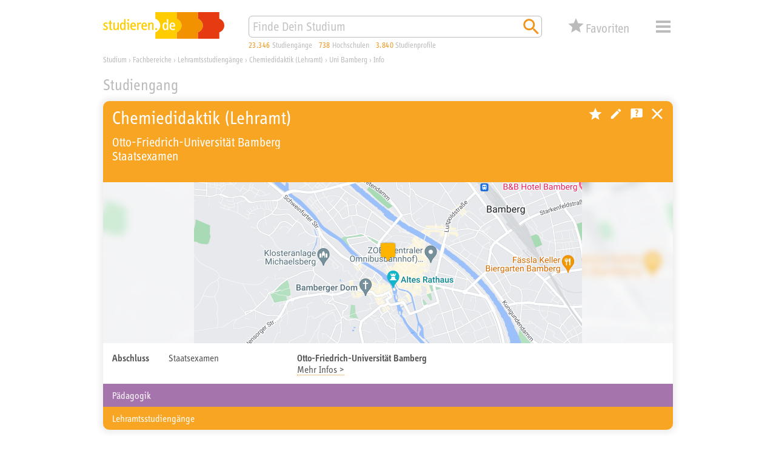

--- FILE ---
content_type: text/html; charset=utf-8
request_url: https://studieren.de/chemiedidaktik-lehramt-uni-bamberg.studiengang.t-0.a-363.c-37072.html
body_size: 24547
content:
<!DOCTYPE html>
<html lang="de" xmlns="http://www.w3.org/1999/xhtml" xmlns:og="http://ogp.me/ns#" prefix="og: http://ogp.me/ns#">
<head>

<meta charset="utf-8">
<!-- 
	This website is powered by TYPO3 - inspiring people to share!
	TYPO3 is a free open source Content Management Framework initially created by Kasper Skaarhoj and licensed under GNU/GPL.
	TYPO3 is copyright 1998-2019 of Kasper Skaarhoj. Extensions are copyright of their respective owners.
	Information and contribution at https://typo3.org/
-->


<link rel="shortcut icon" href="https://studieren.de/favicon.ico" type="image/vnd.microsoft.icon">

<meta name="generator" content="TYPO3 CMS">
<meta name="viewport" content="width=device-width, initial-scale=1, shrink-to-fit=no">
<meta name="author" content="xStudy SE">
<meta name="copyright" content="xStudy SE">
<meta name="publisher" content="xStudy SE">
<meta name="referrer" content="no-referrer-when-downgrade">
<meta name="robots" content="index,follow">
<meta name="revisit-after" content="1 day">
<meta http-equiv="expires" content="0">
<meta http-equiv="cache-control" content="no-cache,no-store,max-age=0">
<meta http-equiv="pragma" content="no-cache">
<meta name="language" content="de">
<meta http-equiv="content-language" content="de">
<meta name="apple-mobile-web-app-capable" content="yes">
<meta name="apple-mobile-web-app-status-bar-style" content="black-translucent">


<link rel="stylesheet" type="text/css" href="https://studieren.de/typo3temp/assets/compressed/merged-3a2d9ce3a12abadae451699c54196360-5024f5705d5f422b332eb22e8fe29382.css?1758184431" media="all">



<script src="https://studieren.de/typo3conf/ext/search_core/Resources/Public/JavaScript/Libs/jquery-3.4.1.min.js?1571220088" type="text/javascript"></script>
<script src="https://studieren.de/typo3conf/ext/search_core/Resources/Public/JavaScript/Libs/jquery.bez.min.js?1524648704" type="text/javascript"></script>
<script src="https://studieren.de/typo3conf/ext/search_core/Resources/Public/JavaScript/Libs/jquery.slimscroll.min.js?1484123872" type="text/javascript"></script>
<script src="https://studieren.de/typo3conf/ext/search_core/Resources/Public/JavaScript/Libs/jquery.scrollintoview.min.js?1311814162" type="text/javascript"></script>
<script src="https://studieren.de/typo3temp/assets/compressed/slick-6b9b16eda626d99b43f75d119b7a32ca.js?1758184172" type="text/javascript"></script>
<script src="https://studieren.de/typo3temp/assets/compressed/jquery.topbar-b847b39525486e0952d85b023faf6d83.js?1758184172" type="text/javascript"></script>
<script src="https://studieren.de/typo3temp/assets/compressed/core-de08ebc7b8fe36745463d4e239678ffd.js?1758184172" type="text/javascript"></script>
<script src="https://studieren.de/typo3temp/assets/compressed/maps-7d14ec2f9cea1ae570d141fc2a9d7270.js?1758184172" type="text/javascript"></script>
<script src="https://studieren.de/typo3temp/assets/compressed/core-c6b5d9cf0ae8d9b107f1fa31435d85aa.js?1758184172" type="text/javascript"></script>
<script src="https://studieren.de/typo3temp/assets/compressed/widget-4dbbe17a8a22a6094848c68d5cbf333f.js?1758184172" type="text/javascript"></script>
<script src="https://studieren.de/typo3temp/assets/compressed/sliders-524acf162b5b2b130ead23628fb8cac2.js?1758184172" type="text/javascript"></script>
<script src="https://studieren.de/typo3temp/assets/compressed/autosuggest-b86b35f7a348226abf6c148f806c9268.js?1758184172" type="text/javascript"></script>
<script src="https://studieren.de/typo3temp/assets/compressed/widget-0782e2bcf3b7bb23962459a064630807.js?1758184172" type="text/javascript"></script>




<title>Chemiedidaktik (Lehramt) an der Uni Bamberg studieren</title><meta name="keywords" content="Bachelor, Master, Diplom, Magister, Examen, Wintersemester, Sommersemester, Fachbereich, Studienberatung"><meta name="description" content="Du interessierst Dich für das Studium Chemiedidaktik (Lehramt) an der Uni Bamberg? Hier findest Du nützliche Infos zum Studiengang."><link rel="apple-touch-icon" href="https://studieren.de/fileadmin/studieren/images/application_icon_studieren.png"/><link rel="manifest" href="https://studieren.de/manifest/manifest.json" /><link rel="canonical" href="https://studieren.de/chemiedidaktik-lehramt-uni-bamberg.studiengang.t-0.a-363.c-37072.html"><meta property="og:type" content="website" /><meta property="og:title" content="Chemiedidaktik (Lehramt) an der Uni Bamberg studieren"><meta property="og:url" content="https://studieren.de/chemiedidaktik-lehramt-uni-bamberg.studiengang.t-0.a-363.c-37072.html"><meta property="og:image" content="https://studieren.de/fileadmin/studieren/images/ogp/studieren_v5.jpg"><link rel="preload" as="font" href="https://studieren.de/typo3conf/ext/search_core/Resources/Public/Fonts/5560332/70509f43-bcee-44d2-b61b-f6c2a10982b7.woff2" type="font/woff2" crossorigin="anonymous">
<link rel="preload" as="font" href="https://studieren.de/typo3conf/ext/search_core/Resources/Public/Fonts/5560332/e8b8f4ed-a81a-4dfb-ad0b-e842c8b2834f.woff" type="font/woff" crossorigin="anonymous">
<link rel="preload" as="font" href="https://studieren.de/typo3conf/ext/search_core/Resources/Public/Fonts/5559111/9a9e7c17-4d4a-43f9-bf79-36404cb158f4.woff2" type="font/woff2" crossorigin="anonymous">
<link rel="preload" as="font" href="https://studieren.de/typo3conf/ext/search_core/Resources/Public/Fonts/5559111/4dbb9d29-6d18-4da9-a0fa-e92972dfdb24.woff" type="font/woff" crossorigin="anonymous">
<link rel="preload" as="font" href="https://studieren.de/typo3conf/ext/search_core/Resources/Public/Fonts/5561753/189496f8-4502-4032-8651-cc1b39a8e01d.woff2" type="font/woff2" crossorigin="anonymous">
<link rel="preload" as="font" href="https://studieren.de/typo3conf/ext/search_core/Resources/Public/Fonts/5561753/3afaf0a9-cd89-492a-a83c-82410a8e0944.woff" type="font/woff" crossorigin="anonymous"><script>(function(factory){'use strict';window.xStudy=window.xStudy||{};factory(jQuery,window.xStudy,window.xStudy);}(function($,_,__){'use strict';_.GoogleMaps.Loader.libraryUrl='https://maps.googleapis.com/maps/api/js?key=AIzaSyD1l-wFr3KXMj2d0-EcqzbiJpxAkuxvgEw';$(document).ready(function(){_.sliders=new _.Sliders('section.content-tile-box-container','div.content-tile-box-glider-container','button.content-tile-box-nav-prev-arrow','button.content-tile-box-nav-next-arrow','div.content-tile-box.with-preview-video',[{breakpoint:940,top:90},{breakpoint:620,top:90},{breakpoint:300,top:117}]);});}));</script>
<script>(function(factory){'use strict';window.xStudy=window.xStudy||{};window.xStudy.Favorites=window.xStudy.Favorites||{};factory(jQuery,window.xStudy,window.xStudy.Favorites);}(function($,_,__){'use strict';$(window).on('load',function(){_.Locale.set({"dialog.button.ok":"OK","dialog.button.cancel":"Abbrechen","dialog.button.delete":"L\u00f6schen","dialog.button.close":"Schlie\u00dfen","dialog.button.send":"E-Mail senden","dialog.notepad.save":"Favoriten speichern","dialog.type.email":"Bitte gib Deine E-Mail Adresse ein um die Favoriten zu speichern.","dialog.gdpr.acknowledgment.text":"<strong>Datenschutzrechtliche Einwilligungserkl\u00e4rung<\/strong><br\/><span>Ich willige ein, dass mich die xStudy SE per E-Mail kontaktieren darf, um mir den Zugriff auf meine Favoriten zu erm\u00f6glichen. Dar\u00fcberhinaus gebe ich der xStudy SE die Erlaubnis die Studienangebote, die ich mir gemerkt habe, zu speichern und in anonymisierter Form, zur Ermittlung von statistischer Kennwerte zu verwenden. Meine Daten werden ausschlie\u00dflich zu diesem Zweck genutzt. Eine Weitergabe von personenbezogenen Daten an Dritte erfolgt nicht. Ich kann die Einwilligung jederzeit per E-Mail an <a href=\"mailto:support@studieren.de\">support@studieren.de<\/a> oder per Brief an xStudy SE, Prannerstra\u00dfe 7, 80333 M\u00fcnchen widerrufen.<\/span>","dialog.gdpr.acknowledgment.error":"Wir ben\u00f6tigen Deine datenschutzrechtliche Einwilligung.","dialog.subscribe.newsletter":"F\u00fcr Newsletter anmelden","dialog.type.captcha.code":"Bitte gib den Code zur Best\u00e4tigung ein:","dialog.notepad.save.success":"Favoriten wurden gespeichert","dialog.notepad.save.success.info":"<p>Deine Favoriten wurde erfolgreich gespeichert und an folgende E-Mail Adresse verschickt: <strong><a href=\"mailto:{#email}\">{#email}<\/a><\/strong><\/p>\n<p>Du kannst Deine Favoriten \u00fcber den in der E-Mail angegebenen Link wieder abrufen und weiter bearbeiten.<\/p>\n<p><strong>Achtung:<\/strong> Deine E-Mail Adresse wird 3 Monate nach Deinem letzten Abruf oder Deiner letzten Bearbeitung automatisch gel\u00f6scht. Danach k\u00f6nnen Deine Favoriten nicht mehr aufgerufen werden.<\/p>","dialog.notepad.ticketExists":"Favoriten existiert bereits","dialog.notepad.ticketExists.info":"<p>F\u00fcr die angegebene E-Mail Adresse existiert bereits Favoriten. Soll Dir ein Link per E-Mail gesendet werden, um diesen zu \u00f6ffnen und weiter zu bearbeiten?<\/p>\n<p><strong>Achtung:<\/strong> Wenn Du die gespeicherten Favoriten \u00f6ffnest, geht Deine aktuelle Auswahl verloren.<\/p>","dialog.notepad.ticketExists.success":"E-Mail wurde versendet","dialog.notepad.ticketExists.success.info":"<p>Die E-Mail mit dem Link auf Deine Favoriten wurde erfolgreich versendet.<\/p>\n<p>Bitte schlie\u00dfe dieses Browserfenster und \u00f6ffne den Link aus der E-Mail um Deine Favoriten zu laden.<\/p>","dialog.notepad.save.fail":"Favoriten wurde nicht gespeichert","dialog.notepad.save.fail.info":"<p>Deine Favoriten konnte auf Grund eines Fehlers nicht gespeichert werden.<\/p>","dialog.notepad.delete.title":"Favoriten l\u00f6schen","dialog.notepad.delete.info":"<p>Sollen die Favoriten wirklich komplett gel\u00f6scht werden?<\/p>","dialog.notepad.delete.done.title":"Favoriten gel\u00f6scht","dialog.notepad.delete.done.info":"<p>Deine Favoriten wurde erfolgreich gel\u00f6scht.<\/p>","dialog.notepad.delete.fail.title":"Favoriten konnte nicht gel\u00f6scht werden","dialog.notepad.delete.fail.info":"<p>Deine Favoriten konnte aus unbekanntn Gr\u00fcnden nicht gel\u00f6scht werden.<\/p>\n<p>Bitte kontaktiere uns, damit wir Dir helfen und den Fehler beheben k\u00f6nnen.<\/p>","dialog.error.title":"Fehler","dialog.error.email.empty":"Bitte im Feld f\u00fcr die E-Mail eine korrekte Adresse angeben.","map.control.reset":"Ansicht zur\u00fccksetzen"});_.favoritesWidget=new __.Widget({profileDetails:3307,programDetails:3306,reference:3317,configuration:3291,address:227,ticket:817});_.favoritesDetails=new __.Details({display:false,listDetailsUrl:'https://studieren.de/studiengang.560.html'});});}));</script>
<script>(function(factory){'use strict';window.xStudy=window.xStudy||{};factory(jQuery,window.xStudy,window.xStudy.xStudy);}(function($,_,__){'use strict';$(document).ready(function(){$('div.page > div.page-default-header').topBar();_.widgetSearch=new _.Search.Widget($('form[name="search"]'));_.autoSuggest=new _.AutoSuggest($('#searchString'),{className:'autoSuggest fixed',minChars:2,timeout:0,delay:0,offsety:-5,positionTo:$('#searchStringContainer'),positionFixed:true,width:'match'});});}));</script>


<script type="application/ld+json">{"@context":"https://schema.org","@type":"Course","url":"https://studieren.de/chemiedidaktik-lehramt-uni-bamberg.hochschule.t-0.a-363.c-37072.html","name":"Chemiedidaktik (Lehramt) Staatsexamen","description":"Dieser interdisziplinäre Staatsexamenstudiengang behandelt Themen aus verschiedenen Fachbereichen.","offers":{"@type":"Offer","category":"Free"},"hasCourseInstance":[{"@type":"CourseInstance","name":"Staatsexamen","courseMode":"Onsite","location":"Otto-Friedrich-Universität Bamberg","courseWorkload":"P5Y","startDate":"2026-10-01"}],"provider":{"@type":"Organization","name":"Otto-Friedrich-Universität Bamberg","sameAs":"https://www.uni-bamberg.de/"}}</script>
</head>
<body>

<div class="page">
	
	<div class="page-default-header">
		<div class="page-default-header-inner">
			<div class="page-default-header-grid">
				<div class="page-default-header-logo"><a href="https://studieren.de/" target="_top" title="studieren.de"><img src="https://studieren.de/typo3conf/ext/search_core/Resources/Public/Images/Logos/studieren-de-studium.svg" width="300" height="66" alt="studieren.de Logo: Finde Dein Studium!" /></a></div>

				<div class="page-default-header-search">
					<form id="searchStringContainer" class="page-default-header-search-input-container" name="search" action="https://studieren.de/suche.0.html" method="get">
						<div class="page-default-header-search-fieldset">
							<input id="searchString" name="search" type="text" value="" placeholder="Finde Dein Studium" />
							<button name="search-start" type="submit" value="go" title="Suchen">
								<span class="xsi xsi-s32 xsi-orange xsi-magnifier"></span>
							</button>
						</div>
					</form>
				</div>

				<div class="page-default-header-counters page-header-counters">
					<a class="page-header-counters-entry courses" href="https://studieren.de/suche.0.html"><span class="numbers">23.346</span> <span class="label">Studiengänge</span></a>
					<a class="page-header-counters-entry universities" href="https://studieren.de/suche.0.html?lt=university"><span class="numbers">738</span> <span class="label">Hochschulen</span></a>
					<a class="page-header-counters-entry courseprofiles" href="https://studieren.de/suche.0.html?sw=studienprofile"><span class="numbers">3.840</span> <span class="label">Studienprofile</span></a>
				</div>

				<div class="page-default-header-favorites">
					<button type="button" class="favorites-button" name="favorites" type="button" value="false" title="Deine Favoriten">
	<div class="grid">
		<span class="icon">
			<span class="counter" style="display:none;"><em>0</em></span>
		</span>
		<span class="label">Favoriten</span>
	</div>
</button>

				</div>

				<div class="page-default-header-navigation">
					<button id="page-header-navigation-button" class="xsi xsi-s32 xsi-grey-light xsi-menue" type="button">Menü</button>
					
	<nav id="page-header-navigation-layer" style="display: none; visibility: hidden;">
		<div class="page-header-navigation-layer-content">
			<div class="page-header-navigation-layer-content-links">
				<div class="page-header-navigation-layer-content-link"><ul><li><a href="https://studieren.de/suche.0.html" title="Suchmaschine">Suchmaschine</a></li><li><a href="https://studieren.de/fachbereiche.0.html" title="Fachbereiche">Fachbereiche</a></li><li><a href="https://studieren.de/studiengangsliste.0.html" title="Studiengänge">Studiengänge</a></li><li><a href="https://studieren.de/hochschulliste.0.html" title="Universitäten und Hochschulen">Universitäten und Hochschulen</a></li><li><a href="https://studieren.de/thessaai.0.html" title="Interessentest">Interessentest</a></li><li><a href="https://studieren.de/studienberatung.0.html" title="Studienberatung">Studienberatung</a></li><li><a href="https://studieren.de/berufsberatung.0.html" title="Beruf und Karriere">Beruf und Karriere</a></li><li><a href="https://studieren.de/studium-veranstaltungen.0.html" title="Terminkalender">Terminkalender</a></li><li><a href="https://studieren.de/hochschule-service.0.html" title="Service für Hochschulen">Service für Hochschulen</a></li></ul></div>
			</div>
			<div id="page-header-navigation-layer-content-close" class="page-header-navigation-layer-content-close xsi xsi-grey-light xsi-close-button"></div>
		</div>
	</nav>

				</div>
			</div>
		</div>
	</div>

	<div class="page-header-clearer">&nbsp;</div>


	
	

<div class="page-path" itemscope itemtype="http://schema.org/BreadcrumbList"><span itemprop="itemListElement" itemscope itemtype="http://schema.org/ListItem"><a itemprop="item" href="https://studieren.de/" title="Studium"><span itemprop="name">Studium</span></a><meta itemprop="url" content="https://studieren.de/"/><meta itemprop="position" content="1"/></span><span> › </span><span itemprop="itemListElement" itemscope itemtype="http://schema.org/ListItem"><a itemprop="item" href="https://studieren.de/fachbereiche.0.html" title="Fachbereiche"><span itemprop="name">Fachbereiche</span></a><meta itemprop="url" content="https://studieren.de/fachbereiche.0.html"/><meta itemprop="position" content="2"/></span><span> › </span><span itemprop="itemListElement" itemscope itemtype="http://schema.org/ListItem"><a itemprop="item" href="https://studieren.de/lehramtsstudiengaenge.fachbereiche.t-0.f-80.html" title="Lehramtsstudiengänge"><span itemprop="name">Lehramtsstudiengänge</span></a><meta itemprop="url" content="https://studieren.de/lehramtsstudiengaenge.fachbereiche.t-0.f-80.html"/><meta itemprop="position" content="3"/></span><span> › </span><span itemprop="itemListElement" itemscope itemtype="http://schema.org/ListItem"><a itemprop="item" href="https://studieren.de/chemiedidaktik-lehramt.hochschulliste.t-0.c-37072.html" title="Chemiedidaktik (Lehramt)"><span itemprop="name">Chemiedidaktik (Lehramt)</span></a><meta itemprop="url" content="https://studieren.de/chemiedidaktik-lehramt.hochschulliste.t-0.c-37072.html"/><meta itemprop="position" content="4"/></span><span> › </span><span itemprop="itemListElement" itemscope itemtype="http://schema.org/ListItem"><a itemprop="item" href="https://studieren.de/uni-bamberg.hochschule.t-0.a-363.html" title="Uni Bamberg"><span itemprop="name">Uni Bamberg</span></a><meta itemprop="url" content="https://studieren.de/uni-bamberg.hochschule.t-0.a-363.html"/><meta itemprop="position" content="5"/></span><span> › </span><span itemprop="itemListElement" itemscope itemtype="http://schema.org/ListItem"><a itemprop="item" href="https://studieren.de/chemiedidaktik-lehramt-uni-bamberg.studiengang.t-0.a-363.c-37072.html" title="Info"><span itemprop="name">Info</span></a><meta itemprop="url" content="https://studieren.de/chemiedidaktik-lehramt-uni-bamberg.studiengang.t-0.a-363.c-37072.html"/><meta itemprop="position" content="6"/></span></div>





	<div class="page-body">
		
	
<div id="c14283" class="page-body-section">

<header><span class="slim">Studiengang</span></header><div class="page-body-section-content"><article class="page-body-section-content-details course-details xs-faculty-80"><header><div class="headlines"><!-- Studiengangstitel --><h1>Chemiedidaktik (Lehramt)</h1><div class="headlines-additional-info"><!-- Name der Universität/Hochschule --><div class="headlines-additional-info-line text-switch"><span class="text-switch-long">Otto-Friedrich-Universität Bamberg</span><span class="text-switch-spacer"> / </span><span class="text-switch-short">Otto-Friedrich-Universität Bamberg</span></div><!-- Art des/Infos zum Abschluss --><div class="headlines-additional-info-line text-switch"><span class="text-switch-long">Staatsexamen</span><span class="text-switch-spacer"> / </span><span class="text-switch-short">Staatsexamen</span></div></div></div><aside class="functions"><button class="favorites-trigger white" name="favorites:action" value="false" data-favorites-values="u:363,c:37072" data-color="white" title="Diesen Studiengang zu den Favoriten hinzufügen"></button><a href="https://studieren.de/hochschule-bearbeiten.0.html?tx_assearchengine_pi4%5Bacademy%5D=363&amp;cmd=edit%7Bon%7D" title="Infos bearbeiten" class="function frontend-editing">Hochschule bearbeiten</a><a href="https://studieren.de/studienberatung-persoenlich.0.html?tx_ascourseguidance_pi1%5Bacademy%5D=363" title="Studienberatung" class="function course-guidance">Kostenlose Studienberatung</a><a href="https://studieren.de/hochschulliste.0.html" title="Schließen" class="function close-button">Universitäten, Hochschulen und Berufsakademien in Deutschland</a></aside></header><div id="mapUniversityLocationCanvas" class="university-static-map xs-faculty-80-brighter-bg"><a href="https://studieren.de/uni-bamberg.hochschule.t-0.a-363.html"><img src="https://studieren.de/typo3temp/assets/images/csm_static-map-363_cf7bd6c4e9_9d8a2ea052.png" width="940" height="266"  class="background"  alt="staticmap background" ><img class="map" alt="staticmap tile" src="https://studieren.de/profilestorage/maps/static-map-363.png" width="1280" height="1280" /><img class="marker" alt="staticmap marker normal" src="https://studieren.de/typo3conf/ext/search_core/Resources/Public/Images/Markers/marker_normal.png" width="32" height="37" /></a></div><div class="course-details-content-course"><div class="course-details-content-course-degrees"><div class="content-table-inline"><div class="content-table-inline-row"><div class="content-table-inline-cell label">Abschluss</div><div class="content-table-inline-cell icon"><span class="xsi xsi-s16 xsi-grey-light blank"></span></div><div class="content-table-inline-cell value">Staatsexamen</div></div></div></div><div class="course-details-content-course-address"><address class="university-address"><div class="course-details-content-address-title">Otto-Friedrich-Universität Bamberg</div><div class="course-details-content-address-link"><a href="https://studieren.de/uni-bamberg.hochschule.t-0.a-363.html">Mehr Infos &gt;</a></div></address></div></div><footer><div class="xs-faculty-60-bg"><a href="https://studieren.de/paedagogik.fachbereiche.t-0.f-60.html">Pädagogik</a></div><div class="xs-faculty-80-bg"><a href="https://studieren.de/lehramtsstudiengaenge.fachbereiche.t-0.f-80.html">Lehramtsstudiengänge</a></div></footer></article></div>


</div>


<div id="c18961" class="page-body-section"></div>


<div id="c14285" class="page-body-section"><header><span>Auch interessant</span></header><div class="page-body-section-content"><section class="content-tile-box-container"><button aria-label="Vorheriger Eintrag" class="content-tile-box-nav-prev-arrow"><span class="xsi xsi-s100p xsi-grey-light xsi-navigation-left"></span></button><button aria-label="Nächster Eintrag" class="content-tile-box-nav-next-arrow"><span class="xsi xsi-s100p xsi-grey-light xsi-navigation-right"></span></button><div class="content-tile-box-glider-container"><div class="slide-item"><div class="content-tile-box faculty80"><a class="item-main-link" href="https://secure.studieren.de/goto/4438/21/Studienprofil-363-34011-291070/361c5363ec9dc7e1a7caf6b3e15c053475d36801402fd2428740a1d6aba5470c/?dest=https%3A%2F%2Fstudieren.de%2Fberufspaedagogik-im-gesundheitswesen-uni-bamberg.studienprofil.t-0.a-363.c-34011.p-291070.html"><div class="header xs-faculty-80-bg"><div class="secondary-headline">Bamberg</div><div class="primary-headline">Otto-Friedrich-Universität Bamberg</div><div class="secondary-headline">Berufspädagogik im Gesundheitswesen</div><div class="secondary-headline">Master of Science</div></div><div class="picture"><img alt="profiles teaser" src="https://studieren.de/profilestorage/_processed_/c/1/csm_Studienprofil-363-34011-291070-0_304c451981.jpg" width="300" height="266" title="Berufspädagogik im Gesundheitswesen " /></div><div class="icons"><div class="icons-left"></div><div class="icons-right"></div></div></a><div class="footer"><div class="favorite-icon"><button class="favorites-trigger white" name="favorites:action" value="false" data-favorites-values="u:363,c:34011" data-color="white" title="Diesen Studiengang zu den Favoriten hinzufügen"></button></div><div class="ping"><img src="https://secure.studieren.de/view/5456c32d/21/Studienprofil-363-34011-291070.gif" border="0" alt="" /></div></div></div></div><div class="slide-item"><div class="content-tile-box faculty60"><a class="item-main-link" href="https://secure.studieren.de/goto/4438/21/Studienprofil-363-241-15749/8cdbd98b5949949bf0b266c6e6da4d87799b43f83b3eea6ffbb5a8da32f1d710/?dest=https%3A%2F%2Fstudieren.de%2Fwirtschaftspaedagogik-uni-bamberg.studienprofil.t-0.a-363.c-241.p-15749.html"><div class="header xs-faculty-60-bg"><div class="secondary-headline">Bamberg</div><div class="primary-headline">Otto-Friedrich-Universität Bamberg</div><div class="secondary-headline">Wirtschaftspädagogik</div><div class="secondary-headline">Master of Science</div></div><div class="picture"><img alt="profiles teaser" src="https://studieren.de/profilestorage/_processed_/5/6/csm_Studienprofil-363-241-15749-0_e24cd09b81.jpg" width="300" height="266" title="Bamberg" /></div><div class="icons"><div class="icons-left"><div class="video-icon xs-faculty-60-bg" title="Film zum Studiengang"><span class="xsi xsi-s100p xsi-white xsi-play-button-alt"></span></div></div><div class="icons-right"></div></div></a><div class="footer"><div class="favorite-icon"><button class="favorites-trigger white" name="favorites:action" value="false" data-favorites-values="u:363,c:241" data-color="white" title="Diesen Studiengang zu den Favoriten hinzufügen"></button></div><div class="ping"><img src="https://secure.studieren.de/view/ec876da4/21/Studienprofil-363-241-15749.gif" border="0" alt="" /></div></div></div></div><div class="slide-item"><div class="content-tile-box poster pos-lb"><a class="item-main-link" href="https://secure.studieren.de/goto/4507/ServiceChannels/" target="_blank"><div class="picture"><img class="poster" src="https://secure.studieren.de/view/4507/ServiceChannels.gif?1769161218" alt="poster" title="Klassisches Lehramtstudium vs. duales Lehramtstudium Regelschule. LehrerIn in Thüringen"></div></a></div></div></div></section></div></div>


<div id="c14284" class="page-body-section">

<header><h2>Uni Bamberg &rsaquo; Studienangebot</h2></header><div class="page-course-listing-filter"><div class="page-course-listing-filter-link"><a href="https://studieren.de/kunst-lehramt-uni-bamberg.studiengang.t-0.a-363.c-22722.filter-10.html" title="Bachelor"><span class="xsi-degree-bachelor">Bachelor</span></a></div><div class="page-course-listing-filter-link"><a href="https://studieren.de/kunst-lehramt-uni-bamberg.studiengang.t-0.a-363.c-22722.filter-8.html" title="Master"><span class="xsi-degree-master">Master</span></a></div></div><div class="page-course-listing"><div id="Studienprofil-363-2266" class="page-course-listing-entry university-related"><a class="item-main-link" href="https://studieren.de/angewandte-informatik-applied-computer-science-uni-bamberg.studiengang.t-0.a-363.c-2266.html"><div class="symbol xs-faculty-42-brighter-bg"><div class="symbol-header xs-faculty-42-bg"></div></div><div class="captions upper"><div class="secondary-headline"><span class="text-switch"><span class="text-switch-long">Bachelor of Science, Master of Science</span><span class="text-switch-spacer"> / </span><span class="text-switch-short">B.Sc., M.Sc.</span></span></div></div><div class="captions lower"><div class="primary-headline">Angewandte Informatik (Applied Computer Science)</div></div><div class="icons"><span class="xsi xsi-s14 xsi-grey-light xsi-university-type-university" title="Universität"></span><span class="xsi xsi-s14 xsi-grey-light xsi-degree-bachelor" title="Bachelor"></span><span class="xsi xsi-s14 xsi-grey-light xsi-degree-master" title="Master"></span></div></a><div class="favorite-icon"><button class="favorites-trigger grey-light" name="favorites:action" value="false" data-favorites-values="u:363,c:2266" data-color="grey-light" title="Diesen Studiengang zu den Favoriten hinzufügen"></button></div></div><div id="Studienprofil-363-697" class="page-course-listing-entry university-related"><a class="item-main-link" href="https://studieren.de/anglistik-amerikanistik-uni-bamberg.studiengang.t-0.a-363.c-697.html"><div class="symbol xs-faculty-78-brighter-bg"><div class="symbol-header xs-faculty-78-bg"></div></div><div class="captions upper"><div class="secondary-headline"><span class="text-switch"><span class="text-switch-long">Bachelor of Arts</span><span class="text-switch-spacer"> / </span><span class="text-switch-short">B.A.</span></span></div></div><div class="captions lower"><div class="primary-headline">Anglistik / Amerikanistik</div></div><div class="icons"><span class="xsi xsi-s14 xsi-grey-light xsi-university-type-university" title="Universität"></span><span class="xsi xsi-s14 xsi-grey-light xsi-degree-bachelor" title="Bachelor"></span></div></a><div class="favorite-icon"><button class="favorites-trigger grey-light" name="favorites:action" value="false" data-favorites-values="u:363,c:697" data-color="grey-light" title="Diesen Studiengang zu den Favoriten hinzufügen"></button></div></div><div id="Studienprofil-363-746" class="page-course-listing-entry university-related"><a class="item-main-link" href="https://studieren.de/arabistik-uni-bamberg.studiengang.t-0.a-363.c-746.html"><div class="symbol xs-faculty-78-brighter-bg"><div class="symbol-header xs-faculty-78-bg"></div></div><div class="captions upper"><div class="secondary-headline"><span class="text-switch"><span class="text-switch-long">Master of Arts</span><span class="text-switch-spacer"> / </span><span class="text-switch-short">M.A.</span></span></div></div><div class="captions lower"><div class="primary-headline">Arabistik</div></div><div class="icons"><span class="xsi xsi-s14 xsi-grey-light xsi-university-type-university" title="Universität"></span><span class="xsi xsi-s14 xsi-grey-light xsi-degree-master" title="Master"></span></div></a><div class="favorite-icon"><button class="favorites-trigger grey-light" name="favorites:action" value="false" data-favorites-values="u:363,c:746" data-color="grey-light" title="Diesen Studiengang zu den Favoriten hinzufügen"></button></div></div><div id="Studienprofil-363-631" class="page-course-listing-entry university-related"><a class="item-main-link" href="https://studieren.de/archaeologie-der-roemischen-provinzen-uni-bamberg.studiengang.t-0.a-363.c-631.html"><div class="symbol xs-faculty-69-brighter-bg"><div class="symbol-header xs-faculty-69-bg"></div></div><div class="captions upper"><div class="secondary-headline"><span class="text-switch"><span class="text-switch-long">Master of Arts</span><span class="text-switch-spacer"> / </span><span class="text-switch-short">M.A.</span></span></div></div><div class="captions lower"><div class="primary-headline">Archäologie der römischen Provinzen</div></div><div class="icons"><span class="xsi xsi-s14 xsi-grey-light xsi-university-type-university" title="Universität"></span><span class="xsi xsi-s14 xsi-grey-light xsi-degree-master" title="Master"></span></div></a><div class="favorite-icon"><button class="favorites-trigger grey-light" name="favorites:action" value="false" data-favorites-values="u:363,c:631" data-color="grey-light" title="Diesen Studiengang zu den Favoriten hinzufügen"></button></div></div><div id="Studienprofil-363-33433" class="page-course-listing-entry university-related"><a class="item-main-link" href="https://studieren.de/archaeologie-des-mittelalters-und-der-neuzeit-uni-bamberg.studiengang.t-0.a-363.c-33433.html"><div class="symbol xs-faculty-69-brighter-bg"><div class="symbol-header xs-faculty-69-bg"></div></div><div class="captions upper"><div class="secondary-headline"><span class="text-switch"><span class="text-switch-long">Master of Arts</span><span class="text-switch-spacer"> / </span><span class="text-switch-short">M.A.</span></span></div></div><div class="captions lower"><div class="primary-headline">Archäologie des Mittelalters und der Neuzeit</div></div><div class="icons"><span class="xsi xsi-s14 xsi-grey-light xsi-university-type-university" title="Universität"></span><span class="xsi xsi-s14 xsi-grey-light xsi-degree-master" title="Master"></span></div></a><div class="favorite-icon"><button class="favorites-trigger grey-light" name="favorites:action" value="false" data-favorites-values="u:363,c:33433" data-color="grey-light" title="Diesen Studiengang zu den Favoriten hinzufügen"></button></div></div><div id="Studienprofil-363-1670" class="page-course-listing-entry university-related"><a class="item-main-link" href="https://studieren.de/archaeologische-wissenschaften-uni-bamberg.studiengang.t-0.a-363.c-1670.html"><div class="symbol xs-faculty-69-brighter-bg"><div class="symbol-header xs-faculty-69-bg"></div></div><div class="captions upper"><div class="secondary-headline"><span class="text-switch"><span class="text-switch-long">Bachelor of Arts</span><span class="text-switch-spacer"> / </span><span class="text-switch-short">B.A.</span></span></div></div><div class="captions lower"><div class="primary-headline">Archäologische Wissenschaften</div></div><div class="icons"><span class="xsi xsi-s14 xsi-grey-light xsi-university-type-university" title="Universität"></span><span class="xsi xsi-s14 xsi-grey-light xsi-degree-bachelor" title="Bachelor"></span></div></a><div class="favorite-icon"><button class="favorites-trigger grey-light" name="favorites:action" value="false" data-favorites-values="u:363,c:1670" data-color="grey-light" title="Diesen Studiengang zu den Favoriten hinzufügen"></button></div></div><div id="Studienprofil-363-37070" class="page-course-listing-entry university-related"><a class="item-main-link" href="https://studieren.de/beratungslehrkraft-lehramt-uni-bamberg.studiengang.t-0.a-363.c-37070.html"><div class="symbol xs-faculty-80-brighter-bg"><div class="symbol-header xs-faculty-80-bg"></div></div><div class="captions upper"><div class="secondary-headline"><span class="text-switch"><span class="text-switch-long">Staatsexamen</span><span class="text-switch-spacer"> / </span><span class="text-switch-short">Staatsexamen</span></span></div></div><div class="captions lower"><div class="primary-headline">Beratungslehrkraft (Lehramt)</div></div><div class="icons"><span class="xsi xsi-s14 xsi-grey-light xsi-university-type-university" title="Universität"></span></div></a><div class="favorite-icon"><button class="favorites-trigger grey-light" name="favorites:action" value="false" data-favorites-values="u:363,c:37070" data-color="grey-light" title="Diesen Studiengang zu den Favoriten hinzufügen"></button></div></div><div id="Studienprofil-363-45186" class="page-course-listing-entry university-related"><a class="item-main-link" href="https://studieren.de/beruf-und-wirtschaft-lehramt-uni-bamberg.studiengang.t-0.a-363.c-45186.html"><div class="symbol xs-faculty-80-brighter-bg"><div class="symbol-header xs-faculty-80-bg"></div></div><div class="captions upper"><div class="secondary-headline"><span class="text-switch"><span class="text-switch-long">Staatsexamen</span><span class="text-switch-spacer"> / </span><span class="text-switch-short">Staatsexamen</span></span></div></div><div class="captions lower"><div class="primary-headline">Beruf und Wirtschaft (Lehramt)</div></div><div class="icons"><span class="xsi xsi-s14 xsi-grey-light xsi-university-type-university" title="Universität"></span></div></a><div class="favorite-icon"><button class="favorites-trigger grey-light" name="favorites:action" value="false" data-favorites-values="u:363,c:45186" data-color="grey-light" title="Diesen Studiengang zu den Favoriten hinzufügen"></button></div></div><div id="Studienprofil-363-41760" class="page-course-listing-entry university-related"><a class="item-main-link" href="https://studieren.de/berufliche-bildungsozialpaedagogik-lehramt-uni-bamberg.studiengang.t-0.a-363.c-41760.html"><div class="symbol xs-faculty-80-brighter-bg"><div class="symbol-header xs-faculty-80-bg"></div></div><div class="captions upper"><div class="secondary-headline"><span class="text-switch"><span class="text-switch-long">Bachelor of Education, Master of Education</span><span class="text-switch-spacer"> / </span><span class="text-switch-short">B.Ed., M.Ed.</span></span></div></div><div class="captions lower"><div class="primary-headline">Berufliche Bildung/Sozialpädagogik (Lehramt)</div></div><div class="icons"><span class="xsi xsi-s14 xsi-grey-light xsi-university-type-university" title="Universität"></span><span class="xsi xsi-s14 xsi-grey-light xsi-degree-bachelor" title="Bachelor"></span><span class="xsi xsi-s14 xsi-grey-light xsi-degree-master" title="Master"></span><span class="xsi xsi-s14 xsi-grey-light xsi-module-handbook" title="Studienmodule"></span></div></a><div class="favorite-icon"><button class="favorites-trigger grey-light" name="favorites:action" value="false" data-favorites-values="u:363,c:41760" data-color="grey-light" title="Diesen Studiengang zu den Favoriten hinzufügen"></button></div></div><div id="Studienprofil-363-34011" class="page-course-listing-entry university-related profile"><a class="item-main-link" href="https://studieren.de/berufspaedagogik-im-gesundheitswesen-uni-bamberg.studienprofil.t-0.a-363.c-34011.p-291070.html"><div class="symbol xs-faculty-80-brighter-bg"><div class="symbol-header xs-faculty-80-bg">Info</div><div class="picture"><img alt="profiles teaser" src="https://studieren.de/profilestorage/_processed_/c/1/csm_Studienprofil-363-34011-291070-0_304c451981.jpg" width="300" height="266" title="Berufspädagogik im Gesundheitswesen " /></div></div><div class="captions upper"><div class="secondary-headline"><span class="text-switch"><span class="text-switch-long">Master of Science</span><span class="text-switch-spacer"> / </span><span class="text-switch-short">M.Sc.</span></span></div></div><div class="captions lower"><div class="primary-headline">Berufspädagogik im Gesundheitswesen</div></div><div class="infos"><div class="abstract" lang="de" title="Das Masterstudium Berufspädagogik im Gesundheitswesen an der Universität Bamberg bereitet Sie gezielt auf eine Lehrtätigkeit an Schulen des Gesundheitswesens vor. Es verbindet gesundheitsbezogene Fachwissenschaften mit medizinisch-naturwissenschaftlichen Grundlagen, Pädagogik und Didaktik – wissenschaftlich fundiert, praxisnah und zukunftsorientiert.">Das Masterstudium Berufspädagogik im Gesundheitswesen an der Universität Bamberg bereitet Sie gezielt auf eine Lehrtätigkeit an Schulen des Gesundheitswesens vor. Es verbindet gesundheitsbezogene Fachwissenschaften mit medizinisch-naturwissenschaftlichen Grundlagen, Pädagogik und Didaktik – wissenschaftlich fundiert, praxisnah und zukunftsorientiert.</div></div><div class="icons"><span class="xsi xsi-s14 xsi-grey-light xsi-university-type-university" title="Universität"></span><span class="xsi xsi-s14 xsi-grey-light xsi-degree-master" title="Master"></span></div></a><div class="favorite-icon"><button class="favorites-trigger grey-light" name="favorites:action" value="false" data-favorites-values="u:363,c:34011" data-color="grey-light" title="Diesen Studiengang zu den Favoriten hinzufügen"></button></div></div><div id="Studienprofil-363-31" class="page-course-listing-entry university-related"><a class="item-main-link" href="https://studieren.de/betriebswirtschaftslehre-uni-bamberg.studiengang.t-0.a-363.c-31.html"><div class="symbol xs-faculty-59-brighter-bg"><div class="symbol-header xs-faculty-59-bg"></div></div><div class="captions upper"><div class="secondary-headline"><span class="text-switch"><span class="text-switch-long">Bachelor of Science, Master of Science</span><span class="text-switch-spacer"> / </span><span class="text-switch-short">B.Sc., M.Sc.</span></span></div></div><div class="captions lower"><div class="primary-headline">Betriebswirtschaftslehre</div></div><div class="icons"><span class="xsi xsi-s14 xsi-grey-light xsi-university-type-university" title="Universität"></span><span class="xsi xsi-s14 xsi-grey-light xsi-degree-bachelor" title="Bachelor"></span><span class="xsi xsi-s14 xsi-grey-light xsi-degree-master" title="Master"></span><span class="xsi xsi-s14 xsi-grey-light xsi-course-type-international" title="Internationales Studium"></span><span class="xsi xsi-s14 xsi-grey-light xsi-module-handbook" title="Studienmodule"></span></div></a><div class="favorite-icon"><button class="favorites-trigger grey-light" name="favorites:action" value="false" data-favorites-values="u:363,c:31" data-color="grey-light" title="Diesen Studiengang zu den Favoriten hinzufügen"></button></div></div><div id="Studienprofil-363-37071" class="page-course-listing-entry university-related"><a class="item-main-link" href="https://studieren.de/biologiedidaktik-lehramt-uni-bamberg.studiengang.t-0.a-363.c-37071.html"><div class="symbol xs-faculty-80-brighter-bg"><div class="symbol-header xs-faculty-80-bg"></div></div><div class="captions upper"><div class="secondary-headline"><span class="text-switch"><span class="text-switch-long">Staatsexamen</span><span class="text-switch-spacer"> / </span><span class="text-switch-short">Staatsexamen</span></span></div></div><div class="captions lower"><div class="primary-headline">Biologiedidaktik (Lehramt)</div></div><div class="icons"><span class="xsi xsi-s14 xsi-grey-light xsi-university-type-university" title="Universität"></span></div></a><div class="favorite-icon"><button class="favorites-trigger grey-light" name="favorites:action" value="false" data-favorites-values="u:363,c:37071" data-color="grey-light" title="Diesen Studiengang zu den Favoriten hinzufügen"></button></div></div><div id="Studienprofil-363-37072" class="page-course-listing-entry university-related"><a class="item-main-link" href="https://studieren.de/chemiedidaktik-lehramt-uni-bamberg.studiengang.t-0.a-363.c-37072.html"><div class="symbol xs-faculty-80-brighter-bg"><div class="symbol-header xs-faculty-80-bg"></div></div><div class="captions upper"><div class="secondary-headline"><span class="text-switch"><span class="text-switch-long">Staatsexamen</span><span class="text-switch-spacer"> / </span><span class="text-switch-short">Staatsexamen</span></span></div></div><div class="captions lower"><div class="primary-headline">Chemiedidaktik (Lehramt)</div></div><div class="icons"><span class="xsi xsi-s14 xsi-grey-light xsi-university-type-university" title="Universität"></span></div></a><div class="favorite-icon"><button class="favorites-trigger grey-light" name="favorites:action" value="false" data-favorites-values="u:363,c:37072" data-color="grey-light" title="Diesen Studiengang zu den Favoriten hinzufügen"></button></div></div><div id="Studienprofil-363-45836" class="page-course-listing-entry university-related profile"><a class="item-main-link" href="https://studieren.de/computational-economics-and-politics-cep-uni-bamberg.studienprofil.t-0.a-363.c-45836.html"><div class="symbol xs-faculty-61-brighter-bg"><div class="symbol-header xs-faculty-61-bg">Info</div><div class="picture"><img alt="profiles teaser" src="https://studieren.de/profilestorage/_processed_/7/9/csm_berlin_01_dddd47948b.jpg" width="300" height="266" /></div></div><div class="captions upper"><div class="secondary-headline"><span class="text-switch"><span class="text-switch-long">Bachelor of Arts, Bachelor of Science</span><span class="text-switch-spacer"> / </span><span class="text-switch-short">B.A., B.Sc.</span></span></div></div><div class="captions lower"><div class="primary-headline">Computational Economics and Politics (CEP)</div></div><div class="infos"><div class="abstract" lang="de" title="Der Bachelorstudiengang Computational Economics and Politics (CEP) trägt dieser Tatsache Rechnung: Er vereint Inhalte aus Ökonomie und Politikwissenschaft, beleuchtet aktuelle Fragen an deren Schnittstellen und vermittelt Absolventinnen und Absolventen wichtige Kenntnisse moderner computergestützter Analysemethoden.">Der Bachelorstudiengang Computational Economics and Politics (CEP) trägt dieser Tatsache Rechnung: Er vereint Inhalte aus Ökonomie und Politikwissenschaft, beleuchtet aktuelle Fragen an deren Schnittstellen und vermittelt Absolventinnen und Absolventen wichtige Kenntnisse moderner computergestützter Analysemethoden.</div></div><div class="icons"><span class="xsi xsi-s14 xsi-grey-light xsi-university-type-university" title="Universität"></span><span class="xsi xsi-s14 xsi-grey-light xsi-degree-bachelor" title="Bachelor"></span><span class="xsi xsi-s14 xsi-grey-light xsi-play-button" title="Film zum Studiengang"></span></div></a><div class="favorite-icon"><button class="favorites-trigger grey-light" name="favorites:action" value="false" data-favorites-values="u:363,c:45836" data-color="grey-light" title="Diesen Studiengang zu den Favoriten hinzufügen"></button></div></div><div id="Studienprofil-363-33887" class="page-course-listing-entry university-related"><a class="item-main-link" href="https://studieren.de/computing-in-the-humanities-uni-bamberg.studiengang.t-0.a-363.c-33887.html"><div class="symbol xs-faculty-42-brighter-bg"><div class="symbol-header xs-faculty-42-bg"></div></div><div class="captions upper"><div class="secondary-headline"><span class="text-switch"><span class="text-switch-long">Master of Science</span><span class="text-switch-spacer"> / </span><span class="text-switch-short">M.Sc.</span></span></div></div><div class="captions lower"><div class="primary-headline">Computing in the Humanities</div></div><div class="icons"><span class="xsi xsi-s14 xsi-grey-light xsi-university-type-university" title="Universität"></span><span class="xsi xsi-s14 xsi-grey-light xsi-degree-master" title="Master"></span></div></a><div class="favorite-icon"><button class="favorites-trigger grey-light" name="favorites:action" value="false" data-favorites-values="u:363,c:33887" data-color="grey-light" title="Diesen Studiengang zu den Favoriten hinzufügen"></button></div></div><div id="Studienprofil-363-2268" class="page-course-listing-entry university-related"><a class="item-main-link" href="https://studieren.de/denkmalpflege-heritage-conservation-uni-bamberg.studiengang.t-0.a-363.c-2268.html"><div class="symbol xs-faculty-69-brighter-bg"><div class="symbol-header xs-faculty-69-bg"></div></div><div class="captions upper"><div class="secondary-headline"><span class="text-switch"><span class="text-switch-long">Master of Arts</span><span class="text-switch-spacer"> / </span><span class="text-switch-short">M.A.</span></span></div></div><div class="captions lower"><div class="primary-headline">Denkmalpflege - Heritage Conservation</div></div><div class="icons"><span class="xsi xsi-s14 xsi-grey-light xsi-university-type-university" title="Universität"></span><span class="xsi xsi-s14 xsi-grey-light xsi-degree-master" title="Master"></span></div></a><div class="favorite-icon"><button class="favorites-trigger grey-light" name="favorites:action" value="false" data-favorites-values="u:363,c:2268" data-color="grey-light" title="Diesen Studiengang zu den Favoriten hinzufügen"></button></div></div><div id="Studienprofil-363-474" class="page-course-listing-entry university-related"><a class="item-main-link" href="https://studieren.de/deutsch-lehramt-uni-bamberg.studiengang.t-0.a-363.c-474.html"><div class="symbol xs-faculty-80-brighter-bg"><div class="symbol-header xs-faculty-80-bg"></div></div><div class="captions upper"><div class="secondary-headline"><span class="text-switch"><span class="text-switch-long">Staatsexamen</span><span class="text-switch-spacer"> / </span><span class="text-switch-short">Staatsexamen</span></span></div></div><div class="captions lower"><div class="primary-headline">Deutsch (Lehramt)</div></div><div class="icons"><span class="xsi xsi-s14 xsi-grey-light xsi-university-type-university" title="Universität"></span><span class="xsi xsi-s14 xsi-grey-light xsi-module-handbook" title="Studienmodule"></span></div></a><div class="favorite-icon"><button class="favorites-trigger grey-light" name="favorites:action" value="false" data-favorites-values="u:363,c:474" data-color="grey-light" title="Diesen Studiengang zu den Favoriten hinzufügen"></button></div></div><div id="Studienprofil-363-37073" class="page-course-listing-entry university-related"><a class="item-main-link" href="https://studieren.de/deutschdidaktik-lehramt-uni-bamberg.studiengang.t-0.a-363.c-37073.html"><div class="symbol xs-faculty-80-brighter-bg"><div class="symbol-header xs-faculty-80-bg"></div></div><div class="captions upper"><div class="secondary-headline"><span class="text-switch"><span class="text-switch-long">Staatsexamen</span><span class="text-switch-spacer"> / </span><span class="text-switch-short">Staatsexamen</span></span></div></div><div class="captions lower"><div class="primary-headline">Deutschdidaktik (Lehramt)</div></div><div class="icons"><span class="xsi xsi-s14 xsi-grey-light xsi-university-type-university" title="Universität"></span></div></a><div class="favorite-icon"><button class="favorites-trigger grey-light" name="favorites:action" value="false" data-favorites-values="u:363,c:37073" data-color="grey-light" title="Diesen Studiengang zu den Favoriten hinzufügen"></button></div></div><div id="Studienprofil-363-42577" class="page-course-listing-entry university-related"><a class="item-main-link" href="https://studieren.de/deutsche-sprachwissenschaft-uni-bamberg.studiengang.t-0.a-363.c-42577.html"><div class="symbol xs-faculty-12-brighter-bg"><div class="symbol-header xs-faculty-12-bg"></div></div><div class="captions upper"><div class="secondary-headline"><span class="text-switch"><span class="text-switch-long">Master of Arts</span><span class="text-switch-spacer"> / </span><span class="text-switch-short">M.A.</span></span></div></div><div class="captions lower"><div class="primary-headline">Deutsche Sprachwissenschaft</div></div><div class="icons"><span class="xsi xsi-s14 xsi-grey-light xsi-university-type-university" title="Universität"></span><span class="xsi xsi-s14 xsi-grey-light xsi-degree-master" title="Master"></span></div></a><div class="favorite-icon"><button class="favorites-trigger grey-light" name="favorites:action" value="false" data-favorites-values="u:363,c:42577" data-color="grey-light" title="Diesen Studiengang zu den Favoriten hinzufügen"></button></div></div><div id="Studienprofil-363-21908" class="page-course-listing-entry university-related"><a class="item-main-link" href="https://studieren.de/didaktik-des-deutschen-als-zweitsprache-lehramt-uni-bamberg.studiengang.t-0.a-363.c-21908.html"><div class="symbol xs-faculty-80-brighter-bg"><div class="symbol-header xs-faculty-80-bg"></div></div><div class="captions upper"><div class="secondary-headline"><span class="text-switch"><span class="text-switch-long">Staatsexamen</span><span class="text-switch-spacer"> / </span><span class="text-switch-short">Staatsexamen</span></span></div></div><div class="captions lower"><div class="primary-headline">Didaktik des Deutschen als Zweitsprache (Lehramt)</div></div><div class="icons"><span class="xsi xsi-s14 xsi-grey-light xsi-university-type-university" title="Universität"></span></div></a><div class="favorite-icon"><button class="favorites-trigger grey-light" name="favorites:action" value="false" data-favorites-values="u:363,c:21908" data-color="grey-light" title="Diesen Studiengang zu den Favoriten hinzufügen"></button></div></div><div id="Studienprofil-363-42251" class="page-course-listing-entry university-related"><a class="item-main-link" href="https://studieren.de/digitale-denkmaltechnologien-uni-bamberg.studiengang.t-0.a-363.c-42251.html"><div class="symbol xs-faculty-42-brighter-bg"><div class="symbol-header xs-faculty-42-bg"></div></div><div class="captions upper"><div class="secondary-headline"><span class="text-switch"><span class="text-switch-long">Master of Science</span><span class="text-switch-spacer"> / </span><span class="text-switch-short">M.Sc.</span></span></div></div><div class="captions lower"><div class="primary-headline">Digitale Denkmaltechnologien</div></div><div class="icons"><span class="xsi xsi-s14 xsi-grey-light xsi-university-type-university" title="Universität"></span><span class="xsi xsi-s14 xsi-grey-light xsi-degree-master" title="Master"></span></div></a><div class="favorite-icon"><button class="favorites-trigger grey-light" name="favorites:action" value="false" data-favorites-values="u:363,c:42251" data-color="grey-light" title="Diesen Studiengang zu den Favoriten hinzufügen"></button></div></div><div id="Studienprofil-363-47767" class="page-course-listing-entry university-related"><a class="item-main-link" href="https://studieren.de/educational-quality-in-developing-countries-uni-bamberg.studiengang.t-0.a-363.c-47767.html"><div class="symbol xs-faculty-60-brighter-bg"><div class="symbol-header xs-faculty-60-bg"></div></div><div class="captions upper"><div class="secondary-headline"><span class="text-switch"><span class="text-switch-long">Master of Arts</span><span class="text-switch-spacer"> / </span><span class="text-switch-short">M.A.</span></span></div></div><div class="captions lower"><div class="primary-headline">Educational Quality in Developing Countries</div></div><div class="icons"><span class="xsi xsi-s14 xsi-grey-light xsi-university-type-university" title="Universität"></span><span class="xsi xsi-s14 xsi-grey-light xsi-degree-master" title="Master"></span></div></a><div class="favorite-icon"><button class="favorites-trigger grey-light" name="favorites:action" value="false" data-favorites-values="u:363,c:47767" data-color="grey-light" title="Diesen Studiengang zu den Favoriten hinzufügen"></button></div></div><div id="Studienprofil-363-32386" class="page-course-listing-entry university-related"><a class="item-main-link" href="https://studieren.de/empirische-bildungsforschung-uni-bamberg.studiengang.t-0.a-363.c-32386.html"><div class="symbol xs-faculty-60-brighter-bg"><div class="symbol-header xs-faculty-60-bg"></div></div><div class="captions upper"><div class="secondary-headline"><span class="text-switch"><span class="text-switch-long">Master of Science</span><span class="text-switch-spacer"> / </span><span class="text-switch-short">M.Sc.</span></span></div></div><div class="captions lower"><div class="primary-headline">Empirische Bildungsforschung</div></div><div class="icons"><span class="xsi xsi-s14 xsi-grey-light xsi-university-type-university" title="Universität"></span><span class="xsi xsi-s14 xsi-grey-light xsi-degree-master" title="Master"></span></div></a><div class="favorite-icon"><button class="favorites-trigger grey-light" name="favorites:action" value="false" data-favorites-values="u:363,c:32386" data-color="grey-light" title="Diesen Studiengang zu den Favoriten hinzufügen"></button></div></div><div id="Studienprofil-363-846" class="page-course-listing-entry university-related"><a class="item-main-link" href="https://studieren.de/englisch-lehramt-uni-bamberg.studiengang.t-0.a-363.c-846.html"><div class="symbol xs-faculty-80-brighter-bg"><div class="symbol-header xs-faculty-80-bg"></div></div><div class="captions upper"><div class="secondary-headline"><span class="text-switch"><span class="text-switch-long">Staatsexamen</span><span class="text-switch-spacer"> / </span><span class="text-switch-short">Staatsexamen</span></span></div></div><div class="captions lower"><div class="primary-headline">Englisch (Lehramt)</div></div><div class="icons"><span class="xsi xsi-s14 xsi-grey-light xsi-university-type-university" title="Universität"></span><span class="xsi xsi-s14 xsi-grey-light xsi-module-handbook" title="Studienmodule"></span></div></a><div class="favorite-icon"><button class="favorites-trigger grey-light" name="favorites:action" value="false" data-favorites-values="u:363,c:846" data-color="grey-light" title="Diesen Studiengang zu den Favoriten hinzufügen"></button></div></div><div id="Studienprofil-363-7428" class="page-course-listing-entry university-related"><a class="item-main-link" href="https://studieren.de/english-and-american-studies-uni-bamberg.studiengang.t-0.a-363.c-7428.html"><div class="symbol xs-faculty-78-brighter-bg"><div class="symbol-header xs-faculty-78-bg"></div></div><div class="captions upper"><div class="secondary-headline"><span class="text-switch"><span class="text-switch-long">Master of Arts</span><span class="text-switch-spacer"> / </span><span class="text-switch-short">M.A.</span></span></div></div><div class="captions lower"><div class="primary-headline">English and American Studies</div></div><div class="icons"><span class="xsi xsi-s14 xsi-grey-light xsi-university-type-university" title="Universität"></span><span class="xsi xsi-s14 xsi-grey-light xsi-degree-master" title="Master"></span><span class="xsi xsi-s14 xsi-grey-light xsi-course-type-foreign-language" title="fremdsprachiges Studium"></span></div></a><div class="favorite-icon"><button class="favorites-trigger grey-light" name="favorites:action" value="false" data-favorites-values="u:363,c:7428" data-color="grey-light" title="Diesen Studiengang zu den Favoriten hinzufügen"></button></div></div><div id="Studienprofil-363-33863" class="page-course-listing-entry university-related"><a class="item-main-link" href="https://studieren.de/erwachsenenbildungweiterbildung-uni-bamberg.studiengang.t-0.a-363.c-33863.html"><div class="symbol xs-faculty-60-brighter-bg"><div class="symbol-header xs-faculty-60-bg"></div></div><div class="captions upper"><div class="secondary-headline"><span class="text-switch"><span class="text-switch-long">Master of Arts</span><span class="text-switch-spacer"> / </span><span class="text-switch-short">M.A.</span></span></div></div><div class="captions lower"><div class="primary-headline">Erwachsenenbildung/Weiterbildung</div></div><div class="icons"><span class="xsi xsi-s14 xsi-grey-light xsi-university-type-university" title="Universität"></span><span class="xsi xsi-s14 xsi-grey-light xsi-degree-master" title="Master"></span></div></a><div class="favorite-icon"><button class="favorites-trigger grey-light" name="favorites:action" value="false" data-favorites-values="u:363,c:33863" data-color="grey-light" title="Diesen Studiengang zu den Favoriten hinzufügen"></button></div></div><div id="Studienprofil-363-5211" class="page-course-listing-entry university-related"><a class="item-main-link" href="https://studieren.de/erziehungs-und-bildungswissenschaft-uni-bamberg.studiengang.t-0.a-363.c-5211.html"><div class="symbol xs-faculty-60-brighter-bg"><div class="symbol-header xs-faculty-60-bg"></div></div><div class="captions upper"><div class="secondary-headline"><span class="text-switch"><span class="text-switch-long">Master of Arts</span><span class="text-switch-spacer"> / </span><span class="text-switch-short">M.A.</span></span></div></div><div class="captions lower"><div class="primary-headline">Erziehungs- und Bildungswissenschaft</div></div><div class="icons"><span class="xsi xsi-s14 xsi-grey-light xsi-university-type-university" title="Universität"></span><span class="xsi xsi-s14 xsi-grey-light xsi-degree-master" title="Master"></span></div></a><div class="favorite-icon"><button class="favorites-trigger grey-light" name="favorites:action" value="false" data-favorites-values="u:363,c:5211" data-color="grey-light" title="Diesen Studiengang zu den Favoriten hinzufügen"></button></div></div><div id="Studienprofil-363-882" class="page-course-listing-entry university-related"><a class="item-main-link" href="https://studieren.de/ethik-lehramt-uni-bamberg.studiengang.t-0.a-363.c-882.html"><div class="symbol xs-faculty-80-brighter-bg"><div class="symbol-header xs-faculty-80-bg"></div></div><div class="captions upper"><div class="secondary-headline"><span class="text-switch"><span class="text-switch-long">Staatsexamen</span><span class="text-switch-spacer"> / </span><span class="text-switch-short">Staatsexamen</span></span></div></div><div class="captions lower"><div class="primary-headline">Ethik (Lehramt)</div></div><div class="icons"><span class="xsi xsi-s14 xsi-grey-light xsi-university-type-university" title="Universität"></span></div></a><div class="favorite-icon"><button class="favorites-trigger grey-light" name="favorites:action" value="false" data-favorites-values="u:363,c:882" data-color="grey-light" title="Diesen Studiengang zu den Favoriten hinzufügen"></button></div></div><div id="Studienprofil-363-37055" class="page-course-listing-entry university-related"><a class="item-main-link" href="https://studieren.de/ethik-im-oeffentlichen-raum-uni-bamberg.studiengang.t-0.a-363.c-37055.html"><div class="symbol xs-faculty-66-brighter-bg"><div class="symbol-header xs-faculty-66-bg"></div></div><div class="captions upper"><div class="secondary-headline"><span class="text-switch"><span class="text-switch-long">Master of Arts</span><span class="text-switch-spacer"> / </span><span class="text-switch-short">M.A.</span></span></div></div><div class="captions lower"><div class="primary-headline">Ethik im öffentlichen Raum</div></div><div class="icons"><span class="xsi xsi-s14 xsi-grey-light xsi-university-type-university" title="Universität"></span><span class="xsi xsi-s14 xsi-grey-light xsi-degree-master" title="Master"></span></div></a><div class="favorite-icon"><button class="favorites-trigger grey-light" name="favorites:action" value="false" data-favorites-values="u:363,c:37055" data-color="grey-light" title="Diesen Studiengang zu den Favoriten hinzufügen"></button></div></div><div id="Studienprofil-363-524" class="page-course-listing-entry university-related"><a class="item-main-link" href="https://studieren.de/europaeische-ethnologie-uni-bamberg.studiengang.t-0.a-363.c-524.html"><div class="symbol xs-faculty-69-brighter-bg"><div class="symbol-header xs-faculty-69-bg"></div></div><div class="captions upper"><div class="secondary-headline"><span class="text-switch"><span class="text-switch-long">Bachelor, Master of Arts</span><span class="text-switch-spacer"> / </span><span class="text-switch-short">Bachelor, M.A.</span></span></div></div><div class="captions lower"><div class="primary-headline">Europäische Ethnologie</div></div><div class="icons"><span class="xsi xsi-s14 xsi-grey-light xsi-university-type-university" title="Universität"></span><span class="xsi xsi-s14 xsi-grey-light xsi-degree-bachelor" title="Bachelor"></span><span class="xsi xsi-s14 xsi-grey-light xsi-degree-master" title="Master"></span></div></a><div class="favorite-icon"><button class="favorites-trigger grey-light" name="favorites:action" value="false" data-favorites-values="u:363,c:524" data-color="grey-light" title="Diesen Studiengang zu den Favoriten hinzufügen"></button></div></div><div id="Studienprofil-363-1163" class="page-course-listing-entry university-related profile"><a class="item-main-link" href="https://studieren.de/european-economic-studies-ees-uni-bamberg.studienprofil.t-0.a-363.c-1163.html"><div class="symbol xs-faculty-59-brighter-bg"><div class="symbol-header xs-faculty-59-bg">Info</div><div class="picture"><img alt="profiles teaser" src="https://studieren.de/profilestorage/_processed_/f/3/csm_quelle_andrea_mueller_1_e165d907ce.jpg" width="300" height="266" /></div></div><div class="captions upper"><div class="secondary-headline"><span class="text-switch"><span class="text-switch-long">Bachelor of Science, Master of Science</span><span class="text-switch-spacer"> / </span><span class="text-switch-short">B.Sc., M.Sc.</span></span></div></div><div class="captions lower"><div class="primary-headline">European Economic Studies (EES)</div></div><div class="infos"><div class="abstract" lang="de" title="Kernfach der Ausbildung stellt die Volkswirtschaftslehre (VWL) dar, welche sichmit der Beschreibung und Erklärung einzel- sowie gesamtwirtschaftlicher Phänomene befasst. Dabei wird Internationalität und Interdisziplinarität großgeschrieben: ">Kernfach der Ausbildung stellt die Volkswirtschaftslehre (VWL) dar, welche sichmit der Beschreibung und Erklärung einzel- sowie gesamtwirtschaftlicher Phänomene befasst. Dabei wird Internationalität und Interdisziplinarität großgeschrieben: </div></div><div class="icons"><span class="xsi xsi-s14 xsi-grey-light xsi-university-type-university" title="Universität"></span><span class="xsi xsi-s14 xsi-grey-light xsi-degree-bachelor" title="Bachelor"></span><span class="xsi xsi-s14 xsi-grey-light xsi-degree-master" title="Master"></span><span class="xsi xsi-s14 xsi-grey-light xsi-course-type-international" title="Internationales Studium"></span><span class="xsi xsi-s14 xsi-grey-light xsi-course-type-foreign-language" title="fremdsprachiges Studium"></span></div></a><div class="favorite-icon"><button class="favorites-trigger grey-light" name="favorites:action" value="false" data-favorites-values="u:363,c:1163" data-color="grey-light" title="Diesen Studiengang zu den Favoriten hinzufügen"></button></div></div><div id="Studienprofil-363-848" class="page-course-listing-entry university-related"><a class="item-main-link" href="https://studieren.de/evangelische-religionslehre-lehramt-uni-bamberg.studiengang.t-0.a-363.c-848.html"><div class="symbol xs-faculty-80-brighter-bg"><div class="symbol-header xs-faculty-80-bg"></div></div><div class="captions upper"><div class="secondary-headline"><span class="text-switch"><span class="text-switch-long">Staatsexamen</span><span class="text-switch-spacer"> / </span><span class="text-switch-short">Staatsexamen</span></span></div></div><div class="captions lower"><div class="primary-headline">Evangelische Religionslehre (Lehramt)</div></div><div class="icons"><span class="xsi xsi-s14 xsi-grey-light xsi-university-type-university" title="Universität"></span><span class="xsi xsi-s14 xsi-grey-light xsi-module-handbook" title="Studienmodule"></span></div></a><div class="favorite-icon"><button class="favorites-trigger grey-light" name="favorites:action" value="false" data-favorites-values="u:363,c:848" data-color="grey-light" title="Diesen Studiengang zu den Favoriten hinzufügen"></button></div></div><div id="Studienprofil-363-414" class="page-course-listing-entry university-related"><a class="item-main-link" href="https://studieren.de/evangelische-theologie-uni-bamberg.studiengang.t-0.a-363.c-414.html"><div class="symbol xs-faculty-66-brighter-bg"><div class="symbol-header xs-faculty-66-bg"></div></div><div class="captions upper"><div class="secondary-headline"><span class="text-switch"><span class="text-switch-long">Bachelor of Arts</span><span class="text-switch-spacer"> / </span><span class="text-switch-short">B.A.</span></span></div></div><div class="captions lower"><div class="primary-headline">Evangelische Theologie</div></div><div class="icons"><span class="xsi xsi-s14 xsi-grey-light xsi-university-type-university" title="Universität"></span><span class="xsi xsi-s14 xsi-grey-light xsi-degree-bachelor" title="Bachelor"></span></div></a><div class="favorite-icon"><button class="favorites-trigger grey-light" name="favorites:action" value="false" data-favorites-values="u:363,c:414" data-color="grey-light" title="Diesen Studiengang zu den Favoriten hinzufügen"></button></div></div><div id="Studienprofil-363-42250" class="page-course-listing-entry university-related"><a class="item-main-link" href="https://studieren.de/finance-und-accounting-uni-bamberg.studiengang.t-0.a-363.c-42250.html"><div class="symbol xs-faculty-59-brighter-bg"><div class="symbol-header xs-faculty-59-bg"></div></div><div class="captions upper"><div class="secondary-headline"><span class="text-switch"><span class="text-switch-long">Master of Science</span><span class="text-switch-spacer"> / </span><span class="text-switch-short">M.Sc.</span></span></div></div><div class="captions lower"><div class="primary-headline">Finance und Accounting</div></div><div class="icons"><span class="xsi xsi-s14 xsi-grey-light xsi-university-type-university" title="Universität"></span><span class="xsi xsi-s14 xsi-grey-light xsi-degree-master" title="Master"></span></div></a><div class="favorite-icon"><button class="favorites-trigger grey-light" name="favorites:action" value="false" data-favorites-values="u:363,c:42250" data-color="grey-light" title="Diesen Studiengang zu den Favoriten hinzufügen"></button></div></div><div id="Studienprofil-363-81" class="page-course-listing-entry university-related"><a class="item-main-link" href="https://studieren.de/franzoesisch-lehramt-uni-bamberg.studiengang.t-0.a-363.c-81.html"><div class="symbol xs-faculty-80-brighter-bg"><div class="symbol-header xs-faculty-80-bg"></div></div><div class="captions upper"><div class="secondary-headline"><span class="text-switch"><span class="text-switch-long">Staatsexamen</span><span class="text-switch-spacer"> / </span><span class="text-switch-short">Staatsexamen</span></span></div></div><div class="captions lower"><div class="primary-headline">Französisch (Lehramt)</div></div><div class="icons"><span class="xsi xsi-s14 xsi-grey-light xsi-university-type-university" title="Universität"></span></div></a><div class="favorite-icon"><button class="favorites-trigger grey-light" name="favorites:action" value="false" data-favorites-values="u:363,c:81" data-color="grey-light" title="Diesen Studiengang zu den Favoriten hinzufügen"></button></div></div><div id="Studienprofil-363-87" class="page-course-listing-entry university-related"><a class="item-main-link" href="https://studieren.de/geographie-uni-bamberg.studiengang.t-0.a-363.c-87.html"><div class="symbol xs-faculty-39-brighter-bg"><div class="symbol-header xs-faculty-39-bg"></div></div><div class="captions upper"><div class="secondary-headline"><span class="text-switch"><span class="text-switch-long">Bachelor of Arts</span><span class="text-switch-spacer"> / </span><span class="text-switch-short">B.A.</span></span></div></div><div class="captions lower"><div class="primary-headline">Geographie</div></div><div class="icons"><span class="xsi xsi-s14 xsi-grey-light xsi-university-type-university" title="Universität"></span><span class="xsi xsi-s14 xsi-grey-light xsi-degree-bachelor" title="Bachelor"></span></div></a><div class="favorite-icon"><button class="favorites-trigger grey-light" name="favorites:action" value="false" data-favorites-values="u:363,c:87" data-color="grey-light" title="Diesen Studiengang zu den Favoriten hinzufügen"></button></div></div><div id="Studienprofil-363-22718" class="page-course-listing-entry university-related"><a class="item-main-link" href="https://studieren.de/geographie-lehramt-uni-bamberg.studiengang.t-0.a-363.c-22718.html"><div class="symbol xs-faculty-80-brighter-bg"><div class="symbol-header xs-faculty-80-bg"></div></div><div class="captions upper"><div class="secondary-headline"><span class="text-switch"><span class="text-switch-long">Staatsexamen</span><span class="text-switch-spacer"> / </span><span class="text-switch-short">Staatsexamen</span></span></div></div><div class="captions lower"><div class="primary-headline">Geographie (Lehramt)</div></div><div class="icons"><span class="xsi xsi-s14 xsi-grey-light xsi-university-type-university" title="Universität"></span></div></a><div class="favorite-icon"><button class="favorites-trigger grey-light" name="favorites:action" value="false" data-favorites-values="u:363,c:22718" data-color="grey-light" title="Diesen Studiengang zu den Favoriten hinzufügen"></button></div></div><div id="Studienprofil-363-91" class="page-course-listing-entry university-related profile"><a class="item-main-link" href="https://studieren.de/germanistik-uni-bamberg.studienprofil.t-0.a-363.c-91.p-15536.html"><div class="symbol xs-faculty-68-brighter-bg"><div class="symbol-header xs-faculty-68-bg">Info</div><div class="picture"><img alt="profiles teaser" src="https://studieren.de/profilestorage/_processed_/9/d/csm_image001_4bdc081394.jpg" width="300" height="266" /></div></div><div class="captions upper"><div class="secondary-headline"><span class="text-switch"><span class="text-switch-long">Bachelor of Arts, Master of Arts</span><span class="text-switch-spacer"> / </span><span class="text-switch-short">B.A., M.A.</span></span></div></div><div class="captions lower"><div class="primary-headline">Germanistik</div></div><div class="infos"><div class="abstract" lang="de" title="Germanistik – bei uns in Bamberg geht es um mehr als „gute“ Literatur, „richtige“ Sprache, alte Bücher und neue Rechtschreibung! In verschiedenen Fachteilen Neue deutsche Literaturwissenschaft, Ältere deutsche Literaturwissenschaft, Sprachwissenschaft des Deutschen und Sprach- und Literaturdidaktik beschäftigen Sie sich theoretisch, analytisch und praktisch mit Sprache, Literatur, Medien und Kultur in Geschichte und Gegenwart sowie mit deren Aufbereitung für den Unterricht oder mit deren Vermittlung in kulturellen Institutionen aller Art. ">Germanistik – bei uns in Bamberg geht es um mehr als „gute“ Literatur, „richtige“ Sprache, alte Bücher und neue Rechtschreibung! In verschiedenen Fachteilen Neue deutsche Literaturwissenschaft, Ältere deutsche Literaturwissenschaft, Sprachwissenschaft des Deutschen und Sprach- und Literaturdidaktik beschäftigen Sie sich theoretisch, analytisch und praktisch mit Sprache, Literatur, Medien und Kultur in Geschichte und Gegenwart sowie mit deren Aufbereitung für den Unterricht oder mit deren Vermittlung in kulturellen Institutionen aller Art. </div></div><div class="icons"><span class="xsi xsi-s14 xsi-grey-light xsi-university-type-university" title="Universität"></span><span class="xsi xsi-s14 xsi-grey-light xsi-degree-bachelor" title="Bachelor"></span><span class="xsi xsi-s14 xsi-grey-light xsi-degree-master" title="Master"></span></div></a><div class="favorite-icon"><button class="favorites-trigger grey-light" name="favorites:action" value="false" data-favorites-values="u:363,c:91" data-color="grey-light" title="Diesen Studiengang zu den Favoriten hinzufügen"></button></div></div><div id="Studienprofil-363-22807" class="page-course-listing-entry university-related"><a class="item-main-link" href="https://studieren.de/geschichte-uni-bamberg.studiengang.t-0.a-363.c-22807.html"><div class="symbol xs-faculty-69-brighter-bg"><div class="symbol-header xs-faculty-69-bg"></div></div><div class="captions upper"><div class="secondary-headline"><span class="text-switch"><span class="text-switch-long">Bachelor of Arts, Master of Arts</span><span class="text-switch-spacer"> / </span><span class="text-switch-short">B.A., M.A.</span></span></div></div><div class="captions lower"><div class="primary-headline">Geschichte</div></div><div class="icons"><span class="xsi xsi-s14 xsi-grey-light xsi-university-type-university" title="Universität"></span><span class="xsi xsi-s14 xsi-grey-light xsi-degree-bachelor" title="Bachelor"></span><span class="xsi xsi-s14 xsi-grey-light xsi-degree-master" title="Master"></span></div></a><div class="favorite-icon"><button class="favorites-trigger grey-light" name="favorites:action" value="false" data-favorites-values="u:363,c:22807" data-color="grey-light" title="Diesen Studiengang zu den Favoriten hinzufügen"></button></div></div><div id="Studienprofil-363-22719" class="page-course-listing-entry university-related"><a class="item-main-link" href="https://studieren.de/geschichte-lehramt-uni-bamberg.studiengang.t-0.a-363.c-22719.html"><div class="symbol xs-faculty-80-brighter-bg"><div class="symbol-header xs-faculty-80-bg"></div></div><div class="captions upper"><div class="secondary-headline"><span class="text-switch"><span class="text-switch-long">Staatsexamen</span><span class="text-switch-spacer"> / </span><span class="text-switch-short">Staatsexamen</span></span></div></div><div class="captions lower"><div class="primary-headline">Geschichte (Lehramt)</div></div><div class="icons"><span class="xsi xsi-s14 xsi-grey-light xsi-university-type-university" title="Universität"></span></div></a><div class="favorite-icon"><button class="favorites-trigger grey-light" name="favorites:action" value="false" data-favorites-values="u:363,c:22719" data-color="grey-light" title="Diesen Studiengang zu den Favoriten hinzufügen"></button></div></div><div id="Studienprofil-363-850" class="page-course-listing-entry university-related"><a class="item-main-link" href="https://studieren.de/griechisch-lehramt-uni-bamberg.studiengang.t-0.a-363.c-850.html"><div class="symbol xs-faculty-80-brighter-bg"><div class="symbol-header xs-faculty-80-bg"></div></div><div class="captions upper"><div class="secondary-headline"><span class="text-switch"><span class="text-switch-long">Staatsexamen</span><span class="text-switch-spacer"> / </span><span class="text-switch-short">Staatsexamen</span></span></div></div><div class="captions lower"><div class="primary-headline">Griechisch (Lehramt)</div></div><div class="icons"><span class="xsi xsi-s14 xsi-grey-light xsi-university-type-university" title="Universität"></span></div></a><div class="favorite-icon"><button class="favorites-trigger grey-light" name="favorites:action" value="false" data-favorites-values="u:363,c:850" data-color="grey-light" title="Diesen Studiengang zu den Favoriten hinzufügen"></button></div></div><div id="Studienprofil-363-38013" class="page-course-listing-entry university-related"><a class="item-main-link" href="https://studieren.de/historische-geographie-uni-bamberg.studiengang.t-0.a-363.c-38013.html"><div class="symbol xs-faculty-69-brighter-bg"><div class="symbol-header xs-faculty-69-bg"></div></div><div class="captions upper"><div class="secondary-headline"><span class="text-switch"><span class="text-switch-long">Master of Arts</span><span class="text-switch-spacer"> / </span><span class="text-switch-short">M.A.</span></span></div></div><div class="captions lower"><div class="primary-headline">Historische Geographie</div></div><div class="icons"><span class="xsi xsi-s14 xsi-grey-light xsi-university-type-university" title="Universität"></span><span class="xsi xsi-s14 xsi-grey-light xsi-degree-master" title="Master"></span></div></a><div class="favorite-icon"><button class="favorites-trigger grey-light" name="favorites:action" value="false" data-favorites-values="u:363,c:38013" data-color="grey-light" title="Diesen Studiengang zu den Favoriten hinzufügen"></button></div></div><div id="Studienprofil-363-105" class="page-course-listing-entry university-related"><a class="item-main-link" href="https://studieren.de/informatik-uni-bamberg.studiengang.t-0.a-363.c-105.html"><div class="symbol xs-faculty-42-brighter-bg"><div class="symbol-header xs-faculty-42-bg"></div></div><div class="captions upper"><div class="secondary-headline"><span class="text-switch"><span class="text-switch-long">Bachelor of Science</span><span class="text-switch-spacer"> / </span><span class="text-switch-short">B.Sc.</span></span></div></div><div class="captions lower"><div class="primary-headline">Informatik</div></div><div class="icons"><span class="xsi xsi-s14 xsi-grey-light xsi-university-type-university" title="Universität"></span><span class="xsi xsi-s14 xsi-grey-light xsi-degree-bachelor" title="Bachelor"></span></div></a><div class="favorite-icon"><button class="favorites-trigger grey-light" name="favorites:action" value="false" data-favorites-values="u:363,c:105" data-color="grey-light" title="Diesen Studiengang zu den Favoriten hinzufügen"></button></div></div><div id="Studienprofil-363-46911" class="page-course-listing-entry university-related"><a class="item-main-link" href="https://studieren.de/interaction-research-design-uni-bamberg.studiengang.t-0.a-363.c-46911.html"><div class="symbol xs-faculty-42-brighter-bg"><div class="symbol-header xs-faculty-42-bg"></div></div><div class="captions upper"><div class="secondary-headline"><span class="text-switch"><span class="text-switch-long">Master of Science</span><span class="text-switch-spacer"> / </span><span class="text-switch-short">M.Sc.</span></span></div></div><div class="captions lower"><div class="primary-headline">Interaction Research &amp; Design</div></div><div class="icons"><span class="xsi xsi-s14 xsi-grey-light xsi-university-type-university" title="Universität"></span><span class="xsi xsi-s14 xsi-grey-light xsi-degree-master" title="Master"></span></div></a><div class="favorite-icon"><button class="favorites-trigger grey-light" name="favorites:action" value="false" data-favorites-values="u:363,c:46911" data-color="grey-light" title="Diesen Studiengang zu den Favoriten hinzufügen"></button></div></div><div id="Studienprofil-363-1513" class="page-course-listing-entry university-related"><a class="item-main-link" href="https://studieren.de/interdisziplinaere-mittelalterstudien-medieval-studies-uni-bamberg.studiengang.t-0.a-363.c-1513.html"><div class="symbol xs-faculty-68-brighter-bg"><div class="symbol-header xs-faculty-68-bg"></div></div><div class="captions upper"><div class="secondary-headline"><span class="text-switch"><span class="text-switch-long">Bachelor of Arts, Master of Arts</span><span class="text-switch-spacer"> / </span><span class="text-switch-short">B.A., M.A.</span></span></div></div><div class="captions lower"><div class="primary-headline">Interdisziplinäre Mittelalterstudien / Medieval Studies</div></div><div class="icons"><span class="xsi xsi-s14 xsi-grey-light xsi-university-type-university" title="Universität"></span><span class="xsi xsi-s14 xsi-grey-light xsi-degree-bachelor" title="Bachelor"></span><span class="xsi xsi-s14 xsi-grey-light xsi-degree-master" title="Master"></span></div></a><div class="favorite-icon"><button class="favorites-trigger grey-light" name="favorites:action" value="false" data-favorites-values="u:363,c:1513" data-color="grey-light" title="Diesen Studiengang zu den Favoriten hinzufügen"></button></div></div><div id="Studienprofil-363-33888" class="page-course-listing-entry university-related"><a class="item-main-link" href="https://studieren.de/international-information-systems-management-uni-bamberg.studiengang.t-0.a-363.c-33888.html"><div class="symbol xs-faculty-372-brighter-bg"><div class="symbol-header xs-faculty-372-bg"></div></div><div class="captions upper"><div class="secondary-headline"><span class="text-switch"><span class="text-switch-long">Bachelor of Science, Master of Science</span><span class="text-switch-spacer"> / </span><span class="text-switch-short">B.Sc., M.Sc.</span></span></div></div><div class="captions lower"><div class="primary-headline">International Information Systems Management</div></div><div class="icons"><span class="xsi xsi-s14 xsi-grey-light xsi-university-type-university" title="Universität"></span><span class="xsi xsi-s14 xsi-grey-light xsi-degree-bachelor" title="Bachelor"></span><span class="xsi xsi-s14 xsi-grey-light xsi-degree-master" title="Master"></span><span class="xsi xsi-s14 xsi-grey-light xsi-course-type-international" title="Internationales Studium"></span><span class="xsi xsi-s14 xsi-grey-light xsi-module-handbook" title="Studienmodule"></span></div></a><div class="favorite-icon"><button class="favorites-trigger grey-light" name="favorites:action" value="false" data-favorites-values="u:363,c:33888" data-color="grey-light" title="Diesen Studiengang zu den Favoriten hinzufügen"></button></div></div><div id="Studienprofil-363-42579" class="page-course-listing-entry university-related"><a class="item-main-link" href="https://studieren.de/international-software-systems-science-uni-bamberg.studiengang.t-0.a-363.c-42579.html"><div class="symbol xs-faculty-42-brighter-bg"><div class="symbol-header xs-faculty-42-bg"></div></div><div class="captions upper"><div class="secondary-headline"><span class="text-switch"><span class="text-switch-long">Master of Science</span><span class="text-switch-spacer"> / </span><span class="text-switch-short">M.Sc.</span></span></div></div><div class="captions lower"><div class="primary-headline">International Software Systems Science</div></div><div class="icons"><span class="xsi xsi-s14 xsi-grey-light xsi-university-type-university" title="Universität"></span><span class="xsi xsi-s14 xsi-grey-light xsi-degree-master" title="Master"></span></div></a><div class="favorite-icon"><button class="favorites-trigger grey-light" name="favorites:action" value="false" data-favorites-values="u:363,c:42579" data-color="grey-light" title="Diesen Studiengang zu den Favoriten hinzufügen"></button></div></div><div id="Studienprofil-363-90" class="page-course-listing-entry university-related"><a class="item-main-link" href="https://studieren.de/internationale-betriebswirtschaftslehre-uni-bamberg.studiengang.t-0.a-363.c-90.html"><div class="symbol xs-faculty-59-brighter-bg"><div class="symbol-header xs-faculty-59-bg"></div></div><div class="captions upper"><div class="secondary-headline"><span class="text-switch"><span class="text-switch-long">Bachelor of Science, Master of Science</span><span class="text-switch-spacer"> / </span><span class="text-switch-short">B.Sc., M.Sc.</span></span></div></div><div class="captions lower"><div class="primary-headline">Internationale Betriebswirtschaftslehre</div></div><div class="icons"><span class="xsi xsi-s14 xsi-grey-light xsi-university-type-university" title="Universität"></span><span class="xsi xsi-s14 xsi-grey-light xsi-degree-bachelor" title="Bachelor"></span><span class="xsi xsi-s14 xsi-grey-light xsi-degree-master" title="Master"></span><span class="xsi xsi-s14 xsi-grey-light xsi-course-type-foreign-language" title="fremdsprachiges Studium"></span><span class="xsi xsi-s14 xsi-grey-light xsi-module-handbook" title="Studienmodule"></span></div></a><div class="favorite-icon"><button class="favorites-trigger grey-light" name="favorites:action" value="false" data-favorites-values="u:363,c:90" data-color="grey-light" title="Diesen Studiengang zu den Favoriten hinzufügen"></button></div></div><div id="Studienprofil-363-35019" class="page-course-listing-entry university-related"><a class="item-main-link" href="https://studieren.de/iranistik-sprache-geschichte-kultur-uni-bamberg.studiengang.t-0.a-363.c-35019.html"><div class="symbol xs-faculty-369-brighter-bg"><div class="symbol-header xs-faculty-369-bg"></div></div><div class="captions upper"><div class="secondary-headline"><span class="text-switch"><span class="text-switch-long">Master of Arts</span><span class="text-switch-spacer"> / </span><span class="text-switch-short">M.A.</span></span></div></div><div class="captions lower"><div class="primary-headline">Iranistik: Sprache, Geschichte, Kultur</div></div><div class="icons"><span class="xsi xsi-s14 xsi-grey-light xsi-university-type-university" title="Universität"></span><span class="xsi xsi-s14 xsi-grey-light xsi-degree-master" title="Master"></span></div></a><div class="favorite-icon"><button class="favorites-trigger grey-light" name="favorites:action" value="false" data-favorites-values="u:363,c:35019" data-color="grey-light" title="Diesen Studiengang zu den Favoriten hinzufügen"></button></div></div><div id="Studienprofil-363-35020" class="page-course-listing-entry university-related"><a class="item-main-link" href="https://studieren.de/islamische-kunstgeschichte-und-archaeologie-uni-bamberg.studiengang.t-0.a-363.c-35020.html"><div class="symbol xs-faculty-69-brighter-bg"><div class="symbol-header xs-faculty-69-bg"></div></div><div class="captions upper"><div class="secondary-headline"><span class="text-switch"><span class="text-switch-long">Master of Arts</span><span class="text-switch-spacer"> / </span><span class="text-switch-short">M.A.</span></span></div></div><div class="captions lower"><div class="primary-headline">Islamische Kunstgeschichte und Archäologie</div></div><div class="icons"><span class="xsi xsi-s14 xsi-grey-light xsi-university-type-university" title="Universität"></span><span class="xsi xsi-s14 xsi-grey-light xsi-degree-master" title="Master"></span></div></a><div class="favorite-icon"><button class="favorites-trigger grey-light" name="favorites:action" value="false" data-favorites-values="u:363,c:35020" data-color="grey-light" title="Diesen Studiengang zu den Favoriten hinzufügen"></button></div></div><div id="Studienprofil-363-2270" class="page-course-listing-entry university-related"><a class="item-main-link" href="https://studieren.de/islamischer-orient-uni-bamberg.studiengang.t-0.a-363.c-2270.html"><div class="symbol xs-faculty-369-brighter-bg"><div class="symbol-header xs-faculty-369-bg"></div></div><div class="captions upper"><div class="secondary-headline"><span class="text-switch"><span class="text-switch-long">Bachelor of Arts</span><span class="text-switch-spacer"> / </span><span class="text-switch-short">B.A.</span></span></div></div><div class="captions lower"><div class="primary-headline">Islamischer Orient</div></div><div class="icons"><span class="xsi xsi-s14 xsi-grey-light xsi-university-type-university" title="Universität"></span><span class="xsi xsi-s14 xsi-grey-light xsi-degree-bachelor" title="Bachelor"></span><span class="xsi xsi-s14 xsi-grey-light xsi-module-handbook" title="Studienmodule"></span></div></a><div class="favorite-icon"><button class="favorites-trigger grey-light" name="favorites:action" value="false" data-favorites-values="u:363,c:2270" data-color="grey-light" title="Diesen Studiengang zu den Favoriten hinzufügen"></button></div></div><div id="Studienprofil-363-745" class="page-course-listing-entry university-related"><a class="item-main-link" href="https://studieren.de/islamwissenschaft-uni-bamberg.studiengang.t-0.a-363.c-745.html"><div class="symbol xs-faculty-78-brighter-bg"><div class="symbol-header xs-faculty-78-bg"></div></div><div class="captions upper"><div class="secondary-headline"><span class="text-switch"><span class="text-switch-long">Master of Arts</span><span class="text-switch-spacer"> / </span><span class="text-switch-short">M.A.</span></span></div></div><div class="captions lower"><div class="primary-headline">Islamwissenschaft</div></div><div class="icons"><span class="xsi xsi-s14 xsi-grey-light xsi-university-type-university" title="Universität"></span><span class="xsi xsi-s14 xsi-grey-light xsi-degree-master" title="Master"></span></div></a><div class="favorite-icon"><button class="favorites-trigger grey-light" name="favorites:action" value="false" data-favorites-values="u:363,c:745" data-color="grey-light" title="Diesen Studiengang zu den Favoriten hinzufügen"></button></div></div><div id="Studienprofil-363-115" class="page-course-listing-entry university-related"><a class="item-main-link" href="https://studieren.de/italienisch-lehramt-uni-bamberg.studiengang.t-0.a-363.c-115.html"><div class="symbol xs-faculty-80-brighter-bg"><div class="symbol-header xs-faculty-80-bg"></div></div><div class="captions upper"><div class="secondary-headline"><span class="text-switch"><span class="text-switch-long">Staatsexamen</span><span class="text-switch-spacer"> / </span><span class="text-switch-short">Staatsexamen</span></span></div></div><div class="captions lower"><div class="primary-headline">Italienisch (Lehramt)</div></div><div class="icons"><span class="xsi xsi-s14 xsi-grey-light xsi-university-type-university" title="Universität"></span></div></a><div class="favorite-icon"><button class="favorites-trigger grey-light" name="favorites:action" value="false" data-favorites-values="u:363,c:115" data-color="grey-light" title="Diesen Studiengang zu den Favoriten hinzufügen"></button></div></div><div id="Studienprofil-363-496" class="page-course-listing-entry university-related"><a class="item-main-link" href="https://studieren.de/juedische-studien-uni-bamberg.studiengang.t-0.a-363.c-496.html"><div class="symbol xs-faculty-72-brighter-bg"><div class="symbol-header xs-faculty-72-bg"></div></div><div class="captions upper"><div class="secondary-headline"><span class="text-switch"><span class="text-switch-long">Bachelor of Arts</span><span class="text-switch-spacer"> / </span><span class="text-switch-short">B.A.</span></span></div></div><div class="captions lower"><div class="primary-headline">Jüdische Studien</div></div><div class="icons"><span class="xsi xsi-s14 xsi-grey-light xsi-university-type-university" title="Universität"></span><span class="xsi xsi-s14 xsi-grey-light xsi-degree-bachelor" title="Bachelor"></span></div></a><div class="favorite-icon"><button class="favorites-trigger grey-light" name="favorites:action" value="false" data-favorites-values="u:363,c:496" data-color="grey-light" title="Diesen Studiengang zu den Favoriten hinzufügen"></button></div></div><div id="Studienprofil-363-853" class="page-course-listing-entry university-related"><a class="item-main-link" href="https://studieren.de/katholische-religionslehre-lehramt-uni-bamberg.studiengang.t-0.a-363.c-853.html"><div class="symbol xs-faculty-80-brighter-bg"><div class="symbol-header xs-faculty-80-bg"></div></div><div class="captions upper"><div class="secondary-headline"><span class="text-switch"><span class="text-switch-long">Staatsexamen</span><span class="text-switch-spacer"> / </span><span class="text-switch-short">Staatsexamen</span></span></div></div><div class="captions lower"><div class="primary-headline">Katholische Religionslehre (Lehramt)</div></div><div class="icons"><span class="xsi xsi-s14 xsi-grey-light xsi-university-type-university" title="Universität"></span><span class="xsi xsi-s14 xsi-grey-light xsi-module-handbook" title="Studienmodule"></span></div></a><div class="favorite-icon"><button class="favorites-trigger grey-light" name="favorites:action" value="false" data-favorites-values="u:363,c:853" data-color="grey-light" title="Diesen Studiengang zu den Favoriten hinzufügen"></button></div></div><div id="Studienprofil-363-46716" class="page-course-listing-entry university-related"><a class="item-main-link" href="https://studieren.de/klassische-philologie-uni-bamberg.studiengang.t-0.a-363.c-46716.html"><div class="symbol xs-faculty-77-brighter-bg"><div class="symbol-header xs-faculty-77-bg"></div></div><div class="captions upper"><div class="secondary-headline"><span class="text-switch"><span class="text-switch-long">Master of Arts</span><span class="text-switch-spacer"> / </span><span class="text-switch-short">M.A.</span></span></div></div><div class="captions lower"><div class="primary-headline">Klassische Philologie</div></div><div class="icons"><span class="xsi xsi-s14 xsi-grey-light xsi-university-type-university" title="Universität"></span><span class="xsi xsi-s14 xsi-grey-light xsi-degree-master" title="Master"></span></div></a><div class="favorite-icon"><button class="favorites-trigger grey-light" name="favorites:action" value="false" data-favorites-values="u:363,c:46716" data-color="grey-light" title="Diesen Studiengang zu den Favoriten hinzufügen"></button></div></div><div id="Studienprofil-363-44669" class="page-course-listing-entry university-related profile"><a class="item-main-link" href="https://studieren.de/klassische-philologie-graezistik-latinistik-uni-bamberg.studienprofil.t-0.a-363.c-44669.p-280485.html"><div class="symbol xs-faculty-77-brighter-bg"><div class="symbol-header xs-faculty-77-bg">Info</div><div class="picture"><img alt="profiles teaser" src="https://studieren.de/profilestorage/_processed_/c/0/csm_staatsbibliothek_bamberg_foto_gerald_raab_msc.class.30_det3_dfb7e3e7e1.jpg" width="300" height="266" /></div></div><div class="captions upper"><div class="secondary-headline"><span class="text-switch"><span class="text-switch-long">Bachelor of Arts</span><span class="text-switch-spacer"> / </span><span class="text-switch-short">B.A.</span></span></div></div><div class="captions lower"><div class="primary-headline">Klassische Philologie (Gräzistik / Latinistik)</div></div><div class="infos"><div class="abstract" lang="de" title="Die Literatur der griechisch-römischen Antike umfasst einen Zeitraum von rund 1500 Jahren von den Epen Homers, mit denen die abendländische Literatur beginnt, bis zu den Werken der christlichen Spätantike. Sie vermittelt unterschiedliche Weltsichten und Denkstrukturen in einer großen Vielfalt bis heute lebendiger Textgattungen: Epos, Drama, Lyrik, Roman, Geschichtsschreibung, philosophische Texte und Fachtexte. Ihre Wirkungsgeschichte ist ungeheuer und hält bis heute an.">Die Literatur der griechisch-römischen Antike umfasst einen Zeitraum von rund 1500 Jahren von den Epen Homers, mit denen die abendländische Literatur beginnt, bis zu den Werken der christlichen Spätantike. Sie vermittelt unterschiedliche Weltsichten und Denkstrukturen in einer großen Vielfalt bis heute lebendiger Textgattungen: Epos, Drama, Lyrik, Roman, Geschichtsschreibung, philosophische Texte und Fachtexte. Ihre Wirkungsgeschichte ist ungeheuer und hält bis heute an.</div></div><div class="icons"><span class="xsi xsi-s14 xsi-grey-light xsi-university-type-university" title="Universität"></span><span class="xsi xsi-s14 xsi-grey-light xsi-degree-bachelor" title="Bachelor"></span></div></a><div class="favorite-icon"><button class="favorites-trigger grey-light" name="favorites:action" value="false" data-favorites-values="u:363,c:44669" data-color="grey-light" title="Diesen Studiengang zu den Favoriten hinzufügen"></button></div></div><div id="Studienprofil-363-44886" class="page-course-listing-entry university-related"><a class="item-main-link" href="https://studieren.de/klassische-philologielatinistik-uni-bamberg.studiengang.t-0.a-363.c-44886.html"><div class="symbol xs-faculty-77-brighter-bg"><div class="symbol-header xs-faculty-77-bg"></div></div><div class="captions upper"><div class="secondary-headline"><span class="text-switch"><span class="text-switch-long">Bachelor of Arts</span><span class="text-switch-spacer"> / </span><span class="text-switch-short">B.A.</span></span></div></div><div class="captions lower"><div class="primary-headline">Klassische Philologie/Latinistik</div></div><div class="icons"><span class="xsi xsi-s14 xsi-grey-light xsi-university-type-university" title="Universität"></span><span class="xsi xsi-s14 xsi-grey-light xsi-degree-bachelor" title="Bachelor"></span></div></a><div class="favorite-icon"><button class="favorites-trigger grey-light" name="favorites:action" value="false" data-favorites-values="u:363,c:44886" data-color="grey-light" title="Diesen Studiengang zu den Favoriten hinzufügen"></button></div></div><div id="Studienprofil-363-127" class="page-course-listing-entry university-related"><a class="item-main-link" href="https://studieren.de/kommunikationswissenschaft-uni-bamberg.studiengang.t-0.a-363.c-127.html"><div class="symbol xs-faculty-11-brighter-bg"><div class="symbol-header xs-faculty-11-bg"></div></div><div class="captions upper"><div class="secondary-headline"><span class="text-switch"><span class="text-switch-long">Bachelor of Arts</span><span class="text-switch-spacer"> / </span><span class="text-switch-short">B.A.</span></span></div></div><div class="captions lower"><div class="primary-headline">Kommunikationswissenschaft</div></div><div class="icons"><span class="xsi xsi-s14 xsi-grey-light xsi-university-type-university" title="Universität"></span><span class="xsi xsi-s14 xsi-grey-light xsi-degree-bachelor" title="Bachelor"></span><span class="xsi xsi-s14 xsi-grey-light xsi-module-handbook" title="Studienmodule"></span></div></a><div class="favorite-icon"><button class="favorites-trigger grey-light" name="favorites:action" value="false" data-favorites-values="u:363,c:127" data-color="grey-light" title="Diesen Studiengang zu den Favoriten hinzufügen"></button></div></div><div id="Studienprofil-363-38392" class="page-course-listing-entry university-related"><a class="item-main-link" href="https://studieren.de/kulturgutsicherung-uni-bamberg.studiengang.t-0.a-363.c-38392.html"><div class="symbol xs-faculty-69-brighter-bg"><div class="symbol-header xs-faculty-69-bg"></div></div><div class="captions upper"><div class="secondary-headline"><span class="text-switch"><span class="text-switch-long">Bachelor of Arts</span><span class="text-switch-spacer"> / </span><span class="text-switch-short">B.A.</span></span></div></div><div class="captions lower"><div class="primary-headline">Kulturgutsicherung</div></div><div class="icons"><span class="xsi xsi-s14 xsi-grey-light xsi-university-type-university" title="Universität"></span><span class="xsi xsi-s14 xsi-grey-light xsi-degree-bachelor" title="Bachelor"></span></div></a><div class="favorite-icon"><button class="favorites-trigger grey-light" name="favorites:action" value="false" data-favorites-values="u:363,c:38392" data-color="grey-light" title="Diesen Studiengang zu den Favoriten hinzufügen"></button></div></div><div id="Studienprofil-363-22722" class="page-course-listing-entry university-related"><a class="item-main-link" href="https://studieren.de/kunst-lehramt-uni-bamberg.studiengang.t-0.a-363.c-22722.html"><div class="symbol xs-faculty-80-brighter-bg"><div class="symbol-header xs-faculty-80-bg"></div></div><div class="captions upper"><div class="secondary-headline"><span class="text-switch"><span class="text-switch-long">Staatsexamen</span><span class="text-switch-spacer"> / </span><span class="text-switch-short">Staatsexamen</span></span></div></div><div class="captions lower"><div class="primary-headline">Kunst (Lehramt)</div></div><div class="icons"><span class="xsi xsi-s14 xsi-grey-light xsi-university-type-university" title="Universität"></span></div></a><div class="favorite-icon"><button class="favorites-trigger grey-light" name="favorites:action" value="false" data-favorites-values="u:363,c:22722" data-color="grey-light" title="Diesen Studiengang zu den Favoriten hinzufügen"></button></div></div><div id="Studienprofil-363-37077" class="page-course-listing-entry university-related"><a class="item-main-link" href="https://studieren.de/kunstdidaktik-lehramt-uni-bamberg.studiengang.t-0.a-363.c-37077.html"><div class="symbol xs-faculty-80-brighter-bg"><div class="symbol-header xs-faculty-80-bg"></div></div><div class="captions upper"><div class="secondary-headline"><span class="text-switch"><span class="text-switch-long">Staatsexamen</span><span class="text-switch-spacer"> / </span><span class="text-switch-short">Staatsexamen</span></span></div></div><div class="captions lower"><div class="primary-headline">Kunstdidaktik (Lehramt)</div></div><div class="icons"><span class="xsi xsi-s14 xsi-grey-light xsi-university-type-university" title="Universität"></span></div></a><div class="favorite-icon"><button class="favorites-trigger grey-light" name="favorites:action" value="false" data-favorites-values="u:363,c:37077" data-color="grey-light" title="Diesen Studiengang zu den Favoriten hinzufügen"></button></div></div><div id="Studienprofil-363-500" class="page-course-listing-entry university-related"><a class="item-main-link" href="https://studieren.de/kunstgeschichte-uni-bamberg.studiengang.t-0.a-363.c-500.html"><div class="symbol xs-faculty-74-brighter-bg"><div class="symbol-header xs-faculty-74-bg"></div></div><div class="captions upper"><div class="secondary-headline"><span class="text-switch"><span class="text-switch-long">Bachelor of Arts, Master of Arts</span><span class="text-switch-spacer"> / </span><span class="text-switch-short">B.A., M.A.</span></span></div></div><div class="captions lower"><div class="primary-headline">Kunstgeschichte</div></div><div class="icons"><span class="xsi xsi-s14 xsi-grey-light xsi-university-type-university" title="Universität"></span><span class="xsi xsi-s14 xsi-grey-light xsi-degree-bachelor" title="Bachelor"></span><span class="xsi xsi-s14 xsi-grey-light xsi-degree-master" title="Master"></span></div></a><div class="favorite-icon"><button class="favorites-trigger grey-light" name="favorites:action" value="false" data-favorites-values="u:363,c:500" data-color="grey-light" title="Diesen Studiengang zu den Favoriten hinzufügen"></button></div></div><div id="Studienprofil-363-44080" class="page-course-listing-entry university-related"><a class="item-main-link" href="https://studieren.de/kuenstliche-intelligenz-und-data-science-uni-bamberg.studiengang.t-0.a-363.c-44080.html"><div class="symbol xs-faculty-42-brighter-bg"><div class="symbol-header xs-faculty-42-bg"></div></div><div class="captions upper"><div class="secondary-headline"><span class="text-switch"><span class="text-switch-long">Bachelor of Science</span><span class="text-switch-spacer"> / </span><span class="text-switch-short">B.Sc.</span></span></div></div><div class="captions lower"><div class="primary-headline">Künstliche Intelligenz und Data Science</div></div><div class="icons"><span class="xsi xsi-s14 xsi-grey-light xsi-university-type-university" title="Universität"></span><span class="xsi xsi-s14 xsi-grey-light xsi-degree-bachelor" title="Bachelor"></span></div></a><div class="favorite-icon"><button class="favorites-trigger grey-light" name="favorites:action" value="false" data-favorites-values="u:363,c:44080" data-color="grey-light" title="Diesen Studiengang zu den Favoriten hinzufügen"></button></div></div><div id="Studienprofil-363-854" class="page-course-listing-entry university-related"><a class="item-main-link" href="https://studieren.de/latein-lehramt-uni-bamberg.studiengang.t-0.a-363.c-854.html"><div class="symbol xs-faculty-80-brighter-bg"><div class="symbol-header xs-faculty-80-bg"></div></div><div class="captions upper"><div class="secondary-headline"><span class="text-switch"><span class="text-switch-long">Staatsexamen</span><span class="text-switch-spacer"> / </span><span class="text-switch-short">Staatsexamen</span></span></div></div><div class="captions lower"><div class="primary-headline">Latein (Lehramt)</div></div><div class="icons"><span class="xsi xsi-s14 xsi-grey-light xsi-university-type-university" title="Universität"></span></div></a><div class="favorite-icon"><button class="favorites-trigger grey-light" name="favorites:action" value="false" data-favorites-values="u:363,c:854" data-color="grey-light" title="Diesen Studiengang zu den Favoriten hinzufügen"></button></div></div><div id="Studienprofil-363-3303" class="page-course-listing-entry university-related"><a class="item-main-link" href="https://studieren.de/lehramt-an-grundschulen-uni-bamberg.studiengang.t-0.a-363.c-3303.html"><div class="symbol xs-faculty-80-brighter-bg"><div class="symbol-header xs-faculty-80-bg"></div></div><div class="captions upper"><div class="secondary-headline"><span class="text-switch"><span class="text-switch-long">Staatsexamen</span><span class="text-switch-spacer"> / </span><span class="text-switch-short">Staatsexamen</span></span></div></div><div class="captions lower"><div class="primary-headline">Lehramt an Grundschulen</div></div><div class="icons"><span class="xsi xsi-s14 xsi-grey-light xsi-university-type-university" title="Universität"></span></div></a><div class="favorite-icon"><button class="favorites-trigger grey-light" name="favorites:action" value="false" data-favorites-values="u:363,c:3303" data-color="grey-light" title="Diesen Studiengang zu den Favoriten hinzufügen"></button></div></div><div id="Studienprofil-363-2982" class="page-course-listing-entry university-related"><a class="item-main-link" href="https://studieren.de/lehramt-an-gymnasien-uni-bamberg.studiengang.t-0.a-363.c-2982.html"><div class="symbol xs-faculty-80-brighter-bg"><div class="symbol-header xs-faculty-80-bg"></div></div><div class="captions upper"><div class="secondary-headline"><span class="text-switch"><span class="text-switch-long">Staatsexamen</span><span class="text-switch-spacer"> / </span><span class="text-switch-short">Staatsexamen</span></span></div></div><div class="captions lower"><div class="primary-headline">Lehramt an Gymnasien</div></div><div class="icons"><span class="xsi xsi-s14 xsi-grey-light xsi-university-type-university" title="Universität"></span></div></a><div class="favorite-icon"><button class="favorites-trigger grey-light" name="favorites:action" value="false" data-favorites-values="u:363,c:2982" data-color="grey-light" title="Diesen Studiengang zu den Favoriten hinzufügen"></button></div></div><div id="Studienprofil-363-37174" class="page-course-listing-entry university-related"><a class="item-main-link" href="https://studieren.de/lehramt-an-mittelschulen-uni-bamberg.studiengang.t-0.a-363.c-37174.html"><div class="symbol xs-faculty-80-brighter-bg"><div class="symbol-header xs-faculty-80-bg"></div></div><div class="captions upper"><div class="secondary-headline"><span class="text-switch"><span class="text-switch-long">Staatsexamen</span><span class="text-switch-spacer"> / </span><span class="text-switch-short">Staatsexamen</span></span></div></div><div class="captions lower"><div class="primary-headline">Lehramt an Mittelschulen</div></div><div class="icons"><span class="xsi xsi-s14 xsi-grey-light xsi-university-type-university" title="Universität"></span></div></a><div class="favorite-icon"><button class="favorites-trigger grey-light" name="favorites:action" value="false" data-favorites-values="u:363,c:37174" data-color="grey-light" title="Diesen Studiengang zu den Favoriten hinzufügen"></button></div></div><div id="Studienprofil-363-2401" class="page-course-listing-entry university-related"><a class="item-main-link" href="https://studieren.de/lehramt-an-realschulen-uni-bamberg.studiengang.t-0.a-363.c-2401.html"><div class="symbol xs-faculty-80-brighter-bg"><div class="symbol-header xs-faculty-80-bg"></div></div><div class="captions upper"><div class="secondary-headline"><span class="text-switch"><span class="text-switch-long">Staatsexamen</span><span class="text-switch-spacer"> / </span><span class="text-switch-short">Staatsexamen</span></span></div></div><div class="captions lower"><div class="primary-headline">Lehramt an Realschulen</div></div><div class="icons"><span class="xsi xsi-s14 xsi-grey-light xsi-university-type-university" title="Universität"></span></div></a><div class="favorite-icon"><button class="favorites-trigger grey-light" name="favorites:action" value="false" data-favorites-values="u:363,c:2401" data-color="grey-light" title="Diesen Studiengang zu den Favoriten hinzufügen"></button></div></div><div id="Studienprofil-363-2885" class="page-course-listing-entry university-related"><a class="item-main-link" href="https://studieren.de/literatur-und-medien-uni-bamberg.studiengang.t-0.a-363.c-2885.html"><div class="symbol xs-faculty-75-brighter-bg"><div class="symbol-header xs-faculty-75-bg"></div></div><div class="captions upper"><div class="secondary-headline"><span class="text-switch"><span class="text-switch-long">Master of Arts</span><span class="text-switch-spacer"> / </span><span class="text-switch-short">M.A.</span></span></div></div><div class="captions lower"><div class="primary-headline">Literatur und Medien</div></div><div class="icons"><span class="xsi xsi-s14 xsi-grey-light xsi-university-type-university" title="Universität"></span><span class="xsi xsi-s14 xsi-grey-light xsi-degree-master" title="Master"></span></div></a><div class="favorite-icon"><button class="favorites-trigger grey-light" name="favorites:action" value="false" data-favorites-values="u:363,c:2885" data-color="grey-light" title="Diesen Studiengang zu den Favoriten hinzufügen"></button></div></div><div id="Studienprofil-363-37079" class="page-course-listing-entry university-related"><a class="item-main-link" href="https://studieren.de/mathematikdidaktik-lehramt-uni-bamberg.studiengang.t-0.a-363.c-37079.html"><div class="symbol xs-faculty-80-brighter-bg"><div class="symbol-header xs-faculty-80-bg"></div></div><div class="captions upper"><div class="secondary-headline"><span class="text-switch"><span class="text-switch-long">Staatsexamen</span><span class="text-switch-spacer"> / </span><span class="text-switch-short">Staatsexamen</span></span></div></div><div class="captions lower"><div class="primary-headline">Mathematikdidaktik (Lehramt)</div></div><div class="icons"><span class="xsi xsi-s14 xsi-grey-light xsi-university-type-university" title="Universität"></span></div></a><div class="favorite-icon"><button class="favorites-trigger grey-light" name="favorites:action" value="false" data-favorites-values="u:363,c:37079" data-color="grey-light" title="Diesen Studiengang zu den Favoriten hinzufügen"></button></div></div><div id="Studienprofil-363-8651" class="page-course-listing-entry university-related"><a class="item-main-link" href="https://studieren.de/musik-lehramt-uni-bamberg.studiengang.t-0.a-363.c-8651.html"><div class="symbol xs-faculty-80-brighter-bg"><div class="symbol-header xs-faculty-80-bg"></div></div><div class="captions upper"><div class="secondary-headline"><span class="text-switch"><span class="text-switch-long">Staatsexamen</span><span class="text-switch-spacer"> / </span><span class="text-switch-short">Staatsexamen</span></span></div></div><div class="captions lower"><div class="primary-headline">Musik (Lehramt)</div></div><div class="icons"><span class="xsi xsi-s14 xsi-grey-light xsi-university-type-university" title="Universität"></span></div></a><div class="favorite-icon"><button class="favorites-trigger grey-light" name="favorites:action" value="false" data-favorites-values="u:363,c:8651" data-color="grey-light" title="Diesen Studiengang zu den Favoriten hinzufügen"></button></div></div><div id="Studienprofil-363-37078" class="page-course-listing-entry university-related"><a class="item-main-link" href="https://studieren.de/musikdidaktik-lehramt-uni-bamberg.studiengang.t-0.a-363.c-37078.html"><div class="symbol xs-faculty-80-brighter-bg"><div class="symbol-header xs-faculty-80-bg"></div></div><div class="captions upper"><div class="secondary-headline"><span class="text-switch"><span class="text-switch-long">Staatsexamen</span><span class="text-switch-spacer"> / </span><span class="text-switch-short">Staatsexamen</span></span></div></div><div class="captions lower"><div class="primary-headline">Musikdidaktik (Lehramt)</div></div><div class="icons"><span class="xsi xsi-s14 xsi-grey-light xsi-university-type-university" title="Universität"></span></div></a><div class="favorite-icon"><button class="favorites-trigger grey-light" name="favorites:action" value="false" data-favorites-values="u:363,c:37078" data-color="grey-light" title="Diesen Studiengang zu den Favoriten hinzufügen"></button></div></div><div id="Studienprofil-363-731" class="page-course-listing-entry university-related"><a class="item-main-link" href="https://studieren.de/musikpaedagogik-uni-bamberg.studiengang.t-0.a-363.c-731.html"><div class="symbol xs-faculty-76-brighter-bg"><div class="symbol-header xs-faculty-76-bg"></div></div><div class="captions upper"><div class="secondary-headline"><span class="text-switch"><span class="text-switch-long">Bachelor of Arts</span><span class="text-switch-spacer"> / </span><span class="text-switch-short">B.A.</span></span></div></div><div class="captions lower"><div class="primary-headline">Musikpädagogik</div></div><div class="icons"><span class="xsi xsi-s14 xsi-grey-light xsi-university-type-university" title="Universität"></span><span class="xsi xsi-s14 xsi-grey-light xsi-degree-bachelor" title="Bachelor"></span></div></a><div class="favorite-icon"><button class="favorites-trigger grey-light" name="favorites:action" value="false" data-favorites-values="u:363,c:731" data-color="grey-light" title="Diesen Studiengang zu den Favoriten hinzufügen"></button></div></div><div id="Studienprofil-363-42580" class="page-course-listing-entry university-related"><a class="item-main-link" href="https://studieren.de/neuere-deutsche-literatur-geschichte-gegenwart-vermittlung-uni-bamberg.studiengang.t-0.a-363.c-42580.html"><div class="symbol xs-faculty-78-brighter-bg"><div class="symbol-header xs-faculty-78-bg"></div></div><div class="captions upper"><div class="secondary-headline"><span class="text-switch"><span class="text-switch-long">Master of Arts</span><span class="text-switch-spacer"> / </span><span class="text-switch-short">M.A.</span></span></div></div><div class="captions lower"><div class="primary-headline">Neuere deutsche Literatur: Geschichte, Gegenwart, Vermittlung</div></div><div class="icons"><span class="xsi xsi-s14 xsi-grey-light xsi-university-type-university" title="Universität"></span><span class="xsi xsi-s14 xsi-grey-light xsi-degree-master" title="Master"></span></div></a><div class="favorite-icon"><button class="favorites-trigger grey-light" name="favorites:action" value="false" data-favorites-values="u:363,c:42580" data-color="grey-light" title="Diesen Studiengang zu den Favoriten hinzufügen"></button></div></div><div id="Studienprofil-363-378" class="page-course-listing-entry university-related"><a class="item-main-link" href="https://studieren.de/paedagogik-uni-bamberg.studiengang.t-0.a-363.c-378.html"><div class="symbol xs-faculty-60-brighter-bg"><div class="symbol-header xs-faculty-60-bg"></div></div><div class="captions upper"><div class="secondary-headline"><span class="text-switch"><span class="text-switch-long">Bachelor of Arts</span><span class="text-switch-spacer"> / </span><span class="text-switch-short">B.A.</span></span></div></div><div class="captions lower"><div class="primary-headline">Pädagogik</div></div><div class="icons"><span class="xsi xsi-s14 xsi-grey-light xsi-university-type-university" title="Universität"></span><span class="xsi xsi-s14 xsi-grey-light xsi-degree-bachelor" title="Bachelor"></span></div></a><div class="favorite-icon"><button class="favorites-trigger grey-light" name="favorites:action" value="false" data-favorites-values="u:363,c:378" data-color="grey-light" title="Diesen Studiengang zu den Favoriten hinzufügen"></button></div></div><div id="Studienprofil-363-172" class="page-course-listing-entry university-related"><a class="item-main-link" href="https://studieren.de/philosophie-uni-bamberg.studiengang.t-0.a-363.c-172.html"><div class="symbol xs-faculty-10-brighter-bg"><div class="symbol-header xs-faculty-10-bg"></div></div><div class="captions upper"><div class="secondary-headline"><span class="text-switch"><span class="text-switch-long">Bachelor of Arts, Master of Arts</span><span class="text-switch-spacer"> / </span><span class="text-switch-short">B.A., M.A.</span></span></div></div><div class="captions lower"><div class="primary-headline">Philosophie</div></div><div class="icons"><span class="xsi xsi-s14 xsi-grey-light xsi-university-type-university" title="Universität"></span><span class="xsi xsi-s14 xsi-grey-light xsi-degree-bachelor" title="Bachelor"></span><span class="xsi xsi-s14 xsi-grey-light xsi-degree-master" title="Master"></span></div></a><div class="favorite-icon"><button class="favorites-trigger grey-light" name="favorites:action" value="false" data-favorites-values="u:363,c:172" data-color="grey-light" title="Diesen Studiengang zu den Favoriten hinzufügen"></button></div></div><div id="Studienprofil-363-3368" class="page-course-listing-entry university-related"><a class="item-main-link" href="https://studieren.de/philosophie-ethik-lehramt-uni-bamberg.studiengang.t-0.a-363.c-3368.html"><div class="symbol xs-faculty-80-brighter-bg"><div class="symbol-header xs-faculty-80-bg"></div></div><div class="captions upper"><div class="secondary-headline"><span class="text-switch"><span class="text-switch-long">Staatsexamen</span><span class="text-switch-spacer"> / </span><span class="text-switch-short">Staatsexamen</span></span></div></div><div class="captions lower"><div class="primary-headline">Philosophie / Ethik (Lehramt)</div></div><div class="icons"><span class="xsi xsi-s14 xsi-grey-light xsi-university-type-university" title="Universität"></span></div></a><div class="favorite-icon"><button class="favorites-trigger grey-light" name="favorites:action" value="false" data-favorites-values="u:363,c:3368" data-color="grey-light" title="Diesen Studiengang zu den Favoriten hinzufügen"></button></div></div><div id="Studienprofil-363-45131" class="page-course-listing-entry university-related"><a class="item-main-link" href="https://studieren.de/politik-und-gesellschaft-lehramt-uni-bamberg.studiengang.t-0.a-363.c-45131.html"><div class="symbol xs-faculty-80-brighter-bg"><div class="symbol-header xs-faculty-80-bg"></div></div><div class="captions upper"><div class="secondary-headline"><span class="text-switch"><span class="text-switch-long">Staatsexamen</span><span class="text-switch-spacer"> / </span><span class="text-switch-short">Staatsexamen</span></span></div></div><div class="captions lower"><div class="primary-headline">Politik und Gesellschaft (Lehramt)</div></div><div class="icons"><span class="xsi xsi-s14 xsi-grey-light xsi-university-type-university" title="Universität"></span></div></a><div class="favorite-icon"><button class="favorites-trigger grey-light" name="favorites:action" value="false" data-favorites-values="u:363,c:45131" data-color="grey-light" title="Diesen Studiengang zu den Favoriten hinzufügen"></button></div></div><div id="Studienprofil-363-174" class="page-course-listing-entry university-related"><a class="item-main-link" href="https://studieren.de/politikwissenschaft-uni-bamberg.studiengang.t-0.a-363.c-174.html"><div class="symbol xs-faculty-61-brighter-bg"><div class="symbol-header xs-faculty-61-bg"></div></div><div class="captions upper"><div class="secondary-headline"><span class="text-switch"><span class="text-switch-long">Bachelor of Arts, Master of Arts</span><span class="text-switch-spacer"> / </span><span class="text-switch-short">B.A., M.A.</span></span></div></div><div class="captions lower"><div class="primary-headline">Politikwissenschaft</div></div><div class="icons"><span class="xsi xsi-s14 xsi-grey-light xsi-university-type-university" title="Universität"></span><span class="xsi xsi-s14 xsi-grey-light xsi-degree-bachelor" title="Bachelor"></span><span class="xsi xsi-s14 xsi-grey-light xsi-degree-master" title="Master"></span></div></a><div class="favorite-icon"><button class="favorites-trigger grey-light" name="favorites:action" value="false" data-favorites-values="u:363,c:174" data-color="grey-light" title="Diesen Studiengang zu den Favoriten hinzufügen"></button></div></div><div id="Studienprofil-363-178" class="page-course-listing-entry university-related"><a class="item-main-link" href="https://studieren.de/psychologie-uni-bamberg.studiengang.t-0.a-363.c-178.html"><div class="symbol xs-faculty-62-brighter-bg"><div class="symbol-header xs-faculty-62-bg"></div></div><div class="captions upper"><div class="secondary-headline"><span class="text-switch"><span class="text-switch-long">Bachelor of Science, Master of Science</span><span class="text-switch-spacer"> / </span><span class="text-switch-short">B.Sc., M.Sc.</span></span></div></div><div class="captions lower"><div class="primary-headline">Psychologie</div></div><div class="icons"><span class="xsi xsi-s14 xsi-grey-light xsi-university-type-university" title="Universität"></span><span class="xsi xsi-s14 xsi-grey-light xsi-degree-bachelor" title="Bachelor"></span><span class="xsi xsi-s14 xsi-grey-light xsi-degree-master" title="Master"></span><span class="xsi xsi-s14 xsi-grey-light xsi-module-handbook" title="Studienmodule"></span></div></a><div class="favorite-icon"><button class="favorites-trigger grey-light" name="favorites:action" value="false" data-favorites-values="u:363,c:178" data-color="grey-light" title="Diesen Studiengang zu den Favoriten hinzufügen"></button></div></div><div id="Studienprofil-363-44934" class="page-course-listing-entry university-related"><a class="item-main-link" href="https://studieren.de/psychologie-klinische-psychologie-und-psychotherapie-uni-bamberg.studiengang.t-0.a-363.c-44934.html"><div class="symbol xs-faculty-62-brighter-bg"><div class="symbol-header xs-faculty-62-bg"></div></div><div class="captions upper"><div class="secondary-headline"><span class="text-switch"><span class="text-switch-long">Master of Science</span><span class="text-switch-spacer"> / </span><span class="text-switch-short">M.Sc.</span></span></div></div><div class="captions lower"><div class="primary-headline">Psychologie - Klinische Psychologie und Psychotherapie</div></div><div class="icons"><span class="xsi xsi-s14 xsi-grey-light xsi-university-type-university" title="Universität"></span><span class="xsi xsi-s14 xsi-grey-light xsi-degree-master" title="Master"></span></div></a><div class="favorite-icon"><button class="favorites-trigger grey-light" name="favorites:action" value="false" data-favorites-values="u:363,c:44934" data-color="grey-light" title="Diesen Studiengang zu den Favoriten hinzufügen"></button></div></div><div id="Studienprofil-363-37081" class="page-course-listing-entry university-related"><a class="item-main-link" href="https://studieren.de/psychologie-mit-schulpsychologischem-schwerpunkt-lehramt-uni-bamberg.studiengang.t-0.a-363.c-37081.html"><div class="symbol xs-faculty-80-brighter-bg"><div class="symbol-header xs-faculty-80-bg"></div></div><div class="captions upper"><div class="secondary-headline"><span class="text-switch"><span class="text-switch-long">Staatsexamen</span><span class="text-switch-spacer"> / </span><span class="text-switch-short">Staatsexamen</span></span></div></div><div class="captions lower"><div class="primary-headline">Psychologie mit schulpsychologischem Schwerpunkt (Lehramt)</div></div><div class="icons"><span class="xsi xsi-s14 xsi-grey-light xsi-university-type-university" title="Universität"></span></div></a><div class="favorite-icon"><button class="favorites-trigger grey-light" name="favorites:action" value="false" data-favorites-values="u:363,c:37081" data-color="grey-light" title="Diesen Studiengang zu den Favoriten hinzufügen"></button></div></div><div id="Studienprofil-363-2008" class="page-course-listing-entry university-related"><a class="item-main-link" href="https://studieren.de/public-health-uni-bamberg.studiengang.t-0.a-363.c-2008.html"><div class="symbol xs-faculty-53-brighter-bg"><div class="symbol-header xs-faculty-53-bg"></div></div><div class="captions upper"><div class="secondary-headline"><span class="text-switch"><span class="text-switch-long">Master of Arts, Master of Science</span><span class="text-switch-spacer"> / </span><span class="text-switch-short">M.A., M.Sc.</span></span></div></div><div class="captions lower"><div class="primary-headline">Public Health</div></div><div class="icons"><span class="xsi xsi-s14 xsi-grey-light xsi-university-type-university" title="Universität"></span><span class="xsi xsi-s14 xsi-grey-light xsi-degree-master" title="Master"></span></div></a><div class="favorite-icon"><button class="favorites-trigger grey-light" name="favorites:action" value="false" data-favorites-values="u:363,c:2008" data-color="grey-light" title="Diesen Studiengang zu den Favoriten hinzufügen"></button></div></div><div id="Studienprofil-363-44379" class="page-course-listing-entry university-related"><a class="item-main-link" href="https://studieren.de/religionen-verstehen-uni-bamberg.studiengang.t-0.a-363.c-44379.html"><div class="symbol xs-faculty-66-brighter-bg"><div class="symbol-header xs-faculty-66-bg"></div></div><div class="captions upper"><div class="secondary-headline"><span class="text-switch"><span class="text-switch-long">Master of Arts</span><span class="text-switch-spacer"> / </span><span class="text-switch-short">M.A.</span></span></div></div><div class="captions lower"><div class="primary-headline">Religionen verstehen</div></div><div class="icons"><span class="xsi xsi-s14 xsi-grey-light xsi-university-type-university" title="Universität"></span><span class="xsi xsi-s14 xsi-grey-light xsi-degree-master" title="Master"></span></div></a><div class="favorite-icon"><button class="favorites-trigger grey-light" name="favorites:action" value="false" data-favorites-values="u:363,c:44379" data-color="grey-light" title="Diesen Studiengang zu den Favoriten hinzufügen"></button></div></div><div id="Studienprofil-363-191" class="page-course-listing-entry university-related"><a class="item-main-link" href="https://studieren.de/romanistik-uni-bamberg.studiengang.t-0.a-363.c-191.html"><div class="symbol xs-faculty-78-brighter-bg"><div class="symbol-header xs-faculty-78-bg"></div></div><div class="captions upper"><div class="secondary-headline"><span class="text-switch"><span class="text-switch-long">Bachelor of Arts, Master of Arts</span><span class="text-switch-spacer"> / </span><span class="text-switch-short">B.A., M.A.</span></span></div></div><div class="captions lower"><div class="primary-headline">Romanistik</div></div><div class="icons"><span class="xsi xsi-s14 xsi-grey-light xsi-university-type-university" title="Universität"></span><span class="xsi xsi-s14 xsi-grey-light xsi-degree-bachelor" title="Bachelor"></span><span class="xsi xsi-s14 xsi-grey-light xsi-degree-master" title="Master"></span><span class="xsi xsi-s14 xsi-grey-light xsi-module-handbook" title="Studienmodule"></span></div></a><div class="favorite-icon"><button class="favorites-trigger grey-light" name="favorites:action" value="false" data-favorites-values="u:363,c:191" data-color="grey-light" title="Diesen Studiengang zu den Favoriten hinzufügen"></button></div></div><div id="Studienprofil-363-193" class="page-course-listing-entry university-related"><a class="item-main-link" href="https://studieren.de/russisch-lehramt-uni-bamberg.studiengang.t-0.a-363.c-193.html"><div class="symbol xs-faculty-80-brighter-bg"><div class="symbol-header xs-faculty-80-bg"></div></div><div class="captions upper"><div class="secondary-headline"><span class="text-switch"><span class="text-switch-long">Staatsexamen</span><span class="text-switch-spacer"> / </span><span class="text-switch-short">Staatsexamen</span></span></div></div><div class="captions lower"><div class="primary-headline">Russisch (Lehramt)</div></div><div class="icons"><span class="xsi xsi-s14 xsi-grey-light xsi-university-type-university" title="Universität"></span><span class="xsi xsi-s14 xsi-grey-light xsi-module-handbook" title="Studienmodule"></span></div></a><div class="favorite-icon"><button class="favorites-trigger grey-light" name="favorites:action" value="false" data-favorites-values="u:363,c:193" data-color="grey-light" title="Diesen Studiengang zu den Favoriten hinzufügen"></button></div></div><div id="Studienprofil-363-2284" class="page-course-listing-entry university-related"><a class="item-main-link" href="https://studieren.de/slavistik-uni-bamberg.studiengang.t-0.a-363.c-2284.html"><div class="symbol xs-faculty-78-brighter-bg"><div class="symbol-header xs-faculty-78-bg"></div></div><div class="captions upper"><div class="secondary-headline"><span class="text-switch"><span class="text-switch-long">Bachelor of Arts, Master of Arts</span><span class="text-switch-spacer"> / </span><span class="text-switch-short">B.A., M.A.</span></span></div></div><div class="captions lower"><div class="primary-headline">Slavistik</div></div><div class="icons"><span class="xsi xsi-s14 xsi-grey-light xsi-university-type-university" title="Universität"></span><span class="xsi xsi-s14 xsi-grey-light xsi-degree-bachelor" title="Bachelor"></span><span class="xsi xsi-s14 xsi-grey-light xsi-degree-master" title="Master"></span></div></a><div class="favorite-icon"><button class="favorites-trigger grey-light" name="favorites:action" value="false" data-favorites-values="u:363,c:2284" data-color="grey-light" title="Diesen Studiengang zu den Favoriten hinzufügen"></button></div></div><div id="Studienprofil-363-38014" class="page-course-listing-entry university-related"><a class="item-main-link" href="https://studieren.de/sozial-und-bevoelkerungsgeographie-uni-bamberg.studiengang.t-0.a-363.c-38014.html"><div class="symbol xs-faculty-39-brighter-bg"><div class="symbol-header xs-faculty-39-bg"></div></div><div class="captions upper"><div class="secondary-headline"><span class="text-switch"><span class="text-switch-long">Master of Arts</span><span class="text-switch-spacer"> / </span><span class="text-switch-short">M.A.</span></span></div></div><div class="captions lower"><div class="primary-headline">Sozial- und Bevölkerungsgeographie</div></div><div class="icons"><span class="xsi xsi-s14 xsi-grey-light xsi-university-type-university" title="Universität"></span><span class="xsi xsi-s14 xsi-grey-light xsi-degree-master" title="Master"></span></div></a><div class="favorite-icon"><button class="favorites-trigger grey-light" name="favorites:action" value="false" data-favorites-values="u:363,c:38014" data-color="grey-light" title="Diesen Studiengang zu den Favoriten hinzufügen"></button></div></div><div id="Studienprofil-363-401" class="page-course-listing-entry university-related profile"><a class="item-main-link" href="https://studieren.de/soziologie-uni-bamberg.studienprofil.t-0.a-363.c-401.html"><div class="symbol xs-faculty-64-brighter-bg"><div class="symbol-header xs-faculty-64-bg">Info</div><div class="picture"><img alt="profiles teaser" src="https://studieren.de/profilestorage/_processed_/c/e/csm_img_9092_01_36e346f482.jpg" width="300" height="266" /></div></div><div class="captions upper"><div class="secondary-headline"><span class="text-switch"><span class="text-switch-long">Bachelor of Arts, Master of Arts</span><span class="text-switch-spacer"> / </span><span class="text-switch-short">B.A., M.A.</span></span></div></div><div class="captions lower"><div class="primary-headline">Soziologie</div></div><div class="infos"><div class="abstract" lang="de" title="Das Masterstudium der Soziologie führt zu einem zweiten berufs- und
forschungsqualifizierenden Abschluss. Primäres Ziel ist dabei, die Studierenden auf vielfältige berufliche Einsatzmöglichkeiten in leitenden und wissenschaftlichen Positionen als Soziologinnen und Soziologen vorzubereiten.

Der Studiengang ist praxis- und forschungsorientiert. Demensprechend beinhaltet er unumgängliche Grundlagenvertiefungen der Soziologie in den Bereichen Theorie, Sozialstrukturanalyse und Methoden. Diese breite Basis ermöglicht das nahtlose Einsteigen in Promotionsprogramme und -projekte. Wie auch der Bachelorstudiengang ist der Masterstudiengang inhaltlich tätigkeitsfeldbezogen konzipiert und legt großen Wert auf die individuelle Profilierung der Absolventinnen und Absolventen. Damit
soll gewähleitet sein, dass trotz umfassender Flexbilität im Studium An- schlussfähigkeit auf den Arbeitsmarkt erreicht wird. ">Das Masterstudium der Soziologie führt zu einem zweiten berufs- und
forschungsqualifizierenden Abschluss. Primäres Ziel ist dabei, die Studierenden auf vielfältige berufliche Einsatzmöglichkeiten in leitenden und wissenschaftlichen Positionen als Soziologinnen und Soziologen vorzubereiten.

Der Studiengang ist praxis- und forschungsorientiert. Demensprechend beinhaltet er unumgängliche Grundlagenvertiefungen der Soziologie in den Bereichen Theorie, Sozialstrukturanalyse und Methoden. Diese breite Basis ermöglicht das nahtlose Einsteigen in Promotionsprogramme und -projekte. Wie auch der Bachelorstudiengang ist der Masterstudiengang inhaltlich tätigkeitsfeldbezogen konzipiert und legt großen Wert auf die individuelle Profilierung der Absolventinnen und Absolventen. Damit
soll gewähleitet sein, dass trotz umfassender Flexbilität im Studium An- schlussfähigkeit auf den Arbeitsmarkt erreicht wird. </div></div><div class="icons"><span class="xsi xsi-s14 xsi-grey-light xsi-university-type-university" title="Universität"></span><span class="xsi xsi-s14 xsi-grey-light xsi-degree-bachelor" title="Bachelor"></span><span class="xsi xsi-s14 xsi-grey-light xsi-degree-master" title="Master"></span></div></a><div class="favorite-icon"><button class="favorites-trigger grey-light" name="favorites:action" value="false" data-favorites-values="u:363,c:401" data-color="grey-light" title="Diesen Studiengang zu den Favoriten hinzufügen"></button></div></div><div id="Studienprofil-363-203" class="page-course-listing-entry university-related"><a class="item-main-link" href="https://studieren.de/spanisch-lehramt-uni-bamberg.studiengang.t-0.a-363.c-203.html"><div class="symbol xs-faculty-80-brighter-bg"><div class="symbol-header xs-faculty-80-bg"></div></div><div class="captions upper"><div class="secondary-headline"><span class="text-switch"><span class="text-switch-long">Staatsexamen</span><span class="text-switch-spacer"> / </span><span class="text-switch-short">Staatsexamen</span></span></div></div><div class="captions lower"><div class="primary-headline">Spanisch (Lehramt)</div></div><div class="icons"><span class="xsi xsi-s14 xsi-grey-light xsi-university-type-university" title="Universität"></span></div></a><div class="favorite-icon"><button class="favorites-trigger grey-light" name="favorites:action" value="false" data-favorites-values="u:363,c:203" data-color="grey-light" title="Diesen Studiengang zu den Favoriten hinzufügen"></button></div></div><div id="Studienprofil-363-38393" class="page-course-listing-entry university-related"><a class="item-main-link" href="https://studieren.de/sportdidaktik-uni-bamberg.studiengang.t-0.a-363.c-38393.html"><div class="symbol xs-faculty-65-brighter-bg"><div class="symbol-header xs-faculty-65-bg"></div></div><div class="captions upper"><div class="secondary-headline"><span class="text-switch"><span class="text-switch-long">Bachelor of Arts</span><span class="text-switch-spacer"> / </span><span class="text-switch-short">B.A.</span></span></div></div><div class="captions lower"><div class="primary-headline">Sportdidaktik</div></div><div class="icons"><span class="xsi xsi-s14 xsi-grey-light xsi-university-type-university" title="Universität"></span><span class="xsi xsi-s14 xsi-grey-light xsi-degree-bachelor" title="Bachelor"></span></div></a><div class="favorite-icon"><button class="favorites-trigger grey-light" name="favorites:action" value="false" data-favorites-values="u:363,c:38393" data-color="grey-light" title="Diesen Studiengang zu den Favoriten hinzufügen"></button></div></div><div id="Studienprofil-363-37082" class="page-course-listing-entry university-related"><a class="item-main-link" href="https://studieren.de/sportdidaktik-lehramt-uni-bamberg.studiengang.t-0.a-363.c-37082.html"><div class="symbol xs-faculty-80-brighter-bg"><div class="symbol-header xs-faculty-80-bg"></div></div><div class="captions upper"><div class="secondary-headline"><span class="text-switch"><span class="text-switch-long">Staatsexamen</span><span class="text-switch-spacer"> / </span><span class="text-switch-short">Staatsexamen</span></span></div></div><div class="captions lower"><div class="primary-headline">Sportdidaktik (Lehramt)</div></div><div class="icons"><span class="xsi xsi-s14 xsi-grey-light xsi-university-type-university" title="Universität"></span></div></a><div class="favorite-icon"><button class="favorites-trigger grey-light" name="favorites:action" value="false" data-favorites-values="u:363,c:37082" data-color="grey-light" title="Diesen Studiengang zu den Favoriten hinzufügen"></button></div></div><div id="Studienprofil-363-39642" class="page-course-listing-entry university-related"><a class="item-main-link" href="https://studieren.de/steuerberatung-uni-bamberg.studiengang.t-0.a-363.c-39642.html"><div class="symbol xs-faculty-59-brighter-bg"><div class="symbol-header xs-faculty-59-bg"></div></div><div class="captions upper"><div class="secondary-headline"><span class="text-switch"><span class="text-switch-long">Master of Science</span><span class="text-switch-spacer"> / </span><span class="text-switch-short">M.Sc.</span></span></div></div><div class="captions lower"><div class="primary-headline">Steuerberatung</div></div><div class="icons"><span class="xsi xsi-s14 xsi-grey-light xsi-university-type-university" title="Universität"></span><span class="xsi xsi-s14 xsi-grey-light xsi-degree-master" title="Master"></span><span class="xsi xsi-s14 xsi-grey-light xsi-module-handbook" title="Studienmodule"></span></div></a><div class="favorite-icon"><button class="favorites-trigger grey-light" name="favorites:action" value="false" data-favorites-values="u:363,c:39642" data-color="grey-light" title="Diesen Studiengang zu den Favoriten hinzufügen"></button></div></div><div id="Studienprofil-363-47764" class="page-course-listing-entry university-related"><a class="item-main-link" href="https://studieren.de/strategische-kommunikation-kommunikationsanalyse-uni-bamberg.studiengang.t-0.a-363.c-47764.html"><div class="symbol xs-faculty-59-brighter-bg"><div class="symbol-header xs-faculty-59-bg"></div></div><div class="captions upper"><div class="secondary-headline"><span class="text-switch"><span class="text-switch-long">Master of Arts</span><span class="text-switch-spacer"> / </span><span class="text-switch-short">M.A.</span></span></div></div><div class="captions lower"><div class="primary-headline">Strategische Kommunikation / Kommunikationsanalyse</div></div><div class="icons"><span class="xsi xsi-s14 xsi-grey-light xsi-university-type-university" title="Universität"></span><span class="xsi xsi-s14 xsi-grey-light xsi-degree-master" title="Master"></span></div></a><div class="favorite-icon"><button class="favorites-trigger grey-light" name="favorites:action" value="false" data-favorites-values="u:363,c:47764" data-color="grey-light" title="Diesen Studiengang zu den Favoriten hinzufügen"></button></div></div><div id="Studienprofil-363-47765" class="page-course-listing-entry university-related"><a class="item-main-link" href="https://studieren.de/strategy-and-sustainability-uni-bamberg.studiengang.t-0.a-363.c-47765.html"><div class="symbol xs-faculty-59-brighter-bg"><div class="symbol-header xs-faculty-59-bg"></div></div><div class="captions upper"><div class="secondary-headline"><span class="text-switch"><span class="text-switch-long">Master of Science</span><span class="text-switch-spacer"> / </span><span class="text-switch-short">M.Sc.</span></span></div></div><div class="captions lower"><div class="primary-headline">Strategy and Sustainability</div></div><div class="icons"><span class="xsi xsi-s14 xsi-grey-light xsi-university-type-university" title="Universität"></span><span class="xsi xsi-s14 xsi-grey-light xsi-degree-master" title="Master"></span><span class="xsi xsi-s14 xsi-grey-light xsi-course-type-foreign-language" title="fremdsprachiges Studium"></span></div></a><div class="favorite-icon"><button class="favorites-trigger grey-light" name="favorites:action" value="false" data-favorites-values="u:363,c:47765" data-color="grey-light" title="Diesen Studiengang zu den Favoriten hinzufügen"></button></div></div><div id="Studienprofil-363-47766" class="page-course-listing-entry university-related"><a class="item-main-link" href="https://studieren.de/survey-statistics-and-data-analysis-uni-bamberg.studiengang.t-0.a-363.c-47766.html"><div class="symbol xs-faculty-46-brighter-bg"><div class="symbol-header xs-faculty-46-bg"></div></div><div class="captions upper"><div class="secondary-headline"><span class="text-switch"><span class="text-switch-long">Master of Science</span><span class="text-switch-spacer"> / </span><span class="text-switch-short">M.Sc.</span></span></div></div><div class="captions lower"><div class="primary-headline">Survey Statistics and Data Analysis</div></div><div class="icons"><span class="xsi xsi-s14 xsi-grey-light xsi-university-type-university" title="Universität"></span><span class="xsi xsi-s14 xsi-grey-light xsi-degree-master" title="Master"></span></div></a><div class="favorite-icon"><button class="favorites-trigger grey-light" name="favorites:action" value="false" data-favorites-values="u:363,c:47766" data-color="grey-light" title="Diesen Studiengang zu den Favoriten hinzufügen"></button></div></div><div id="Studienprofil-363-35017" class="page-course-listing-entry university-related"><a class="item-main-link" href="https://studieren.de/theologische-studien-uni-bamberg.studiengang.t-0.a-363.c-35017.html"><div class="symbol xs-faculty-66-brighter-bg"><div class="symbol-header xs-faculty-66-bg"></div></div><div class="captions upper"><div class="secondary-headline"><span class="text-switch"><span class="text-switch-long">Bachelor of Arts</span><span class="text-switch-spacer"> / </span><span class="text-switch-short">B.A.</span></span></div></div><div class="captions lower"><div class="primary-headline">Theologische Studien</div></div><div class="icons"><span class="xsi xsi-s14 xsi-grey-light xsi-university-type-university" title="Universität"></span><span class="xsi xsi-s14 xsi-grey-light xsi-degree-bachelor" title="Bachelor"></span></div></a><div class="favorite-icon"><button class="favorites-trigger grey-light" name="favorites:action" value="false" data-favorites-values="u:363,c:35017" data-color="grey-light" title="Diesen Studiengang zu den Favoriten hinzufügen"></button></div></div><div id="Studienprofil-363-223" class="page-course-listing-entry university-related"><a class="item-main-link" href="https://studieren.de/turkologie-uni-bamberg.studiengang.t-0.a-363.c-223.html"><div class="symbol xs-faculty-78-brighter-bg"><div class="symbol-header xs-faculty-78-bg"></div></div><div class="captions upper"><div class="secondary-headline"><span class="text-switch"><span class="text-switch-long">Master of Arts</span><span class="text-switch-spacer"> / </span><span class="text-switch-short">M.A.</span></span></div></div><div class="captions lower"><div class="primary-headline">Turkologie</div></div><div class="icons"><span class="xsi xsi-s14 xsi-grey-light xsi-university-type-university" title="Universität"></span><span class="xsi xsi-s14 xsi-grey-light xsi-degree-master" title="Master"></span></div></a><div class="favorite-icon"><button class="favorites-trigger grey-light" name="favorites:action" value="false" data-favorites-values="u:363,c:223" data-color="grey-light" title="Diesen Studiengang zu den Favoriten hinzufügen"></button></div></div><div id="Studienprofil-363-35022" class="page-course-listing-entry university-related"><a class="item-main-link" href="https://studieren.de/ur-und-fruehgeschichtliche-archaeologie-und-archaeologie-uni-bamberg.studiengang.t-0.a-363.c-35022.html"><div class="symbol xs-faculty-69-brighter-bg"><div class="symbol-header xs-faculty-69-bg"></div></div><div class="captions upper"><div class="secondary-headline"><span class="text-switch"><span class="text-switch-long">Master of Arts</span><span class="text-switch-spacer"> / </span><span class="text-switch-short">M.A.</span></span></div></div><div class="captions lower"><div class="primary-headline">Ur- und Frühgeschichtliche Archäologie und Archäologie</div></div><div class="icons"><span class="xsi xsi-s14 xsi-grey-light xsi-university-type-university" title="Universität"></span><span class="xsi xsi-s14 xsi-grey-light xsi-degree-master" title="Master"></span></div></a><div class="favorite-icon"><button class="favorites-trigger grey-light" name="favorites:action" value="false" data-favorites-values="u:363,c:35022" data-color="grey-light" title="Diesen Studiengang zu den Favoriten hinzufügen"></button></div></div><div id="Studienprofil-363-45261" class="page-course-listing-entry university-related"><a class="item-main-link" href="https://studieren.de/value-chain-management-business-ecosystems-uni-bamberg.studiengang.t-0.a-363.c-45261.html"><div class="symbol xs-faculty-59-brighter-bg"><div class="symbol-header xs-faculty-59-bg"></div></div><div class="captions upper"><div class="secondary-headline"><span class="text-switch"><span class="text-switch-long">Master of Science</span><span class="text-switch-spacer"> / </span><span class="text-switch-short">M.Sc.</span></span></div></div><div class="captions lower"><div class="primary-headline">Value Chain Management &amp; Business Ecosystems</div></div><div class="icons"><span class="xsi xsi-s14 xsi-grey-light xsi-university-type-university" title="Universität"></span><span class="xsi xsi-s14 xsi-grey-light xsi-degree-master" title="Master"></span><span class="xsi xsi-s14 xsi-grey-light xsi-course-type-double-degree" title="Doppelabschluss"></span></div></a><div class="favorite-icon"><button class="favorites-trigger grey-light" name="favorites:action" value="false" data-favorites-values="u:363,c:45261" data-color="grey-light" title="Diesen Studiengang zu den Favoriten hinzufügen"></button></div></div><div id="Studienprofil-363-238" class="page-course-listing-entry university-related"><a class="item-main-link" href="https://studieren.de/wirtschaftsinformatik-uni-bamberg.studiengang.t-0.a-363.c-238.html"><div class="symbol xs-faculty-372-brighter-bg"><div class="symbol-header xs-faculty-372-bg"></div></div><div class="captions upper"><div class="secondary-headline"><span class="text-switch"><span class="text-switch-long">Bachelor of Science, Master of Science</span><span class="text-switch-spacer"> / </span><span class="text-switch-short">B.Sc., M.Sc.</span></span></div></div><div class="captions lower"><div class="primary-headline">Wirtschaftsinformatik</div></div><div class="icons"><span class="xsi xsi-s14 xsi-grey-light xsi-university-type-university" title="Universität"></span><span class="xsi xsi-s14 xsi-grey-light xsi-degree-bachelor" title="Bachelor"></span><span class="xsi xsi-s14 xsi-grey-light xsi-degree-master" title="Master"></span><span class="xsi xsi-s14 xsi-grey-light xsi-module-handbook" title="Studienmodule"></span></div></a><div class="favorite-icon"><button class="favorites-trigger grey-light" name="favorites:action" value="false" data-favorites-values="u:363,c:238" data-color="grey-light" title="Diesen Studiengang zu den Favoriten hinzufügen"></button></div></div><div id="Studienprofil-363-32542" class="page-course-listing-entry university-related"><a class="item-main-link" href="https://studieren.de/wirtschaftsinformatik-vawi-uni-bamberg.studiengang.t-0.a-363.c-32542.html"><div class="symbol xs-faculty-372-brighter-bg"><div class="symbol-header xs-faculty-372-bg"></div></div><div class="captions upper"><div class="secondary-headline"><span class="text-switch"><span class="text-switch-long">Master of Science</span><span class="text-switch-spacer"> / </span><span class="text-switch-short">M.Sc.</span></span></div></div><div class="captions lower"><div class="primary-headline">Wirtschaftsinformatik, VAWI</div></div><div class="icons"><span class="xsi xsi-s14 xsi-grey-light xsi-university-type-university" title="Universität"></span><span class="xsi xsi-s14 xsi-grey-light xsi-degree-master" title="Master"></span><span class="xsi xsi-s14 xsi-grey-light xsi-course-type-distance" title="Fernstudium"></span></div></a><div class="favorite-icon"><button class="favorites-trigger grey-light" name="favorites:action" value="false" data-favorites-values="u:363,c:32542" data-color="grey-light" title="Diesen Studiengang zu den Favoriten hinzufügen"></button></div></div><div id="Studienprofil-363-241" class="page-course-listing-entry university-related profile"><a class="item-main-link" href="https://studieren.de/wirtschaftspaedagogik-uni-bamberg.studienprofil.t-0.a-363.c-241.p-15749.html"><div class="symbol xs-faculty-59-brighter-bg"><div class="symbol-header xs-faculty-59-bg">Info</div><div class="picture"><img alt="profiles teaser" src="https://studieren.de/profilestorage/_processed_/5/6/csm_Studienprofil-363-241-15749-0_e24cd09b81.jpg" width="300" height="266" title="Bamberg" /></div></div><div class="captions upper"><div class="secondary-headline"><span class="text-switch"><span class="text-switch-long">Master of Science</span><span class="text-switch-spacer"> / </span><span class="text-switch-short">M.Sc.</span></span></div></div><div class="captions lower"><div class="primary-headline">Wirtschaftspädagogik</div></div><div class="infos"><div class="abstract" lang="de" title="Das Studium der Wirtschaftspädagogik in Bamberg bereitet Sie auf verantwortungsvolle Bildungs- und Führungsaufgaben im wirtschaftlichen und gesellschaftlichen Bildungskontext vor. Es verbindet wirtschaftswissenschaftliches Know-how mit pädagogischer Expertise – praxisnah und zukunftsorientiert.">Das Studium der Wirtschaftspädagogik in Bamberg bereitet Sie auf verantwortungsvolle Bildungs- und Führungsaufgaben im wirtschaftlichen und gesellschaftlichen Bildungskontext vor. Es verbindet wirtschaftswissenschaftliches Know-how mit pädagogischer Expertise – praxisnah und zukunftsorientiert.</div></div><div class="icons"><span class="xsi xsi-s14 xsi-grey-light xsi-university-type-university" title="Universität"></span><span class="xsi xsi-s14 xsi-grey-light xsi-degree-master" title="Master"></span><span class="xsi xsi-s14 xsi-grey-light xsi-play-button" title="Film zum Studiengang"></span></div></a><div class="favorite-icon"><button class="favorites-trigger grey-light" name="favorites:action" value="false" data-favorites-values="u:363,c:241" data-color="grey-light" title="Diesen Studiengang zu den Favoriten hinzufügen"></button></div></div><div id="Studienprofil-363-2162" class="page-course-listing-entry university-related"><a class="item-main-link" href="https://studieren.de/wirtschaftspaedagogik-wirtschaftsinformatik-uni-bamberg.studiengang.t-0.a-363.c-2162.html"><div class="symbol xs-faculty-59-brighter-bg"><div class="symbol-header xs-faculty-59-bg"></div></div><div class="captions upper"><div class="secondary-headline"><span class="text-switch"><span class="text-switch-long">Master of Science</span><span class="text-switch-spacer"> / </span><span class="text-switch-short">M.Sc.</span></span></div></div><div class="captions lower"><div class="primary-headline">Wirtschaftspädagogik - Wirtschaftsinformatik</div></div><div class="icons"><span class="xsi xsi-s14 xsi-grey-light xsi-university-type-university" title="Universität"></span><span class="xsi xsi-s14 xsi-grey-light xsi-degree-master" title="Master"></span></div></a><div class="favorite-icon"><button class="favorites-trigger grey-light" name="favorites:action" value="false" data-favorites-values="u:363,c:2162" data-color="grey-light" title="Diesen Studiengang zu den Favoriten hinzufügen"></button></div></div></div>


</div>


<div id="c18095" class="page-body-section">

<header>
	<h3><a href="https://studieren.de/terminkalender-vorschlag.0.html?tx_aseventsfeinput_pi1%5Baddress%5D=363">Neuen Veranstaltungshinweis eintragen &gt;</a></h3>
</header>

</div>



	</div>

	<div class="page-footer">
	<div class="page-footer-lower">
		<div class="page-footer-shortcuts"><span class="page-footer-shortcuts-item"><a href="https://studieren.de/kurzportraet.0.html">Unternehmen</a></span><span class="page-footer-shortcuts-item"><a href="https://studieren.de/hochschule-service.0.html">Mediadaten</a></span><span class="page-footer-shortcuts-item"><a href="https://studieren.de/xstudy-de.0.html">Impressum</a></span><span class="page-footer-shortcuts-item"><a href="https://studieren.de/datenschutzerklaerung.0.html">Datenschutz</a></span></div><div class="page-footer-darkmode"><span class="xsi-inline xsi-s16 xsi-grey-light xsi-dark-mode"><a href="https://studieren.de/chemiedidaktik-lehramt-uni-bamberg.studiengang.t-0.a-363.c-37072.html?darkmode=on">&nbsp;Dark Mode</a></span></div><div class="page-footer-copyright"><span class="page-footer-copyright-date">
					1997-2026
				</span><span class="page-footer-copyright-name">
					studieren.de © xStudy SE
				</span></div>
	</div>
</div>


	<section class="favorites-details-box" id="favoritesDetailsBox" style="display:none;">
	<div class="loading" id="favoritesDetailsLoading" style="display:none;"></div>

	<div class="content">
		<article>
			<header class="xs-faculty-0-bg display-button-save">
				<div class="caption">Deine Favoriten</div>
				<div class="button-save"><button class="button-save" name="favorites:box:action" type="button" value="favorites:save" title="Favoriten speichern">Favoriten speichern</button></div>
				<div class="button-close"><button class="button-close" name="favorites:box:action" type="button" value="favorites:close" title="Schließen">Schließen</button></div>
			</header>

			<div class="map-canvas" id="favoritesMapCanvas"></div>
		</article>

		<div class="selector-buttons" id="favoritesDetailsSelector">
			<button type="button" class="selector active" name="favorites:box:action" value="tab:course">
				<span class="numbers">0</span>
				<span class="label">Favoriten</span>
			</button>
			<button type="button" class="selector" name="favorites:box:action" value="tab:university">
				<span class="numbers">0</span>
				<span class="label">Studienorte</span>
			</button>
			<button type="button" class="selector favourDisplay" name="favorites:box:action" value="tab:favorite">
				<span class="numbers">0</span>
				<span class="label">Prioritäten</span>
				<div id="favoritesDetailsBoxFavoriteFavourDisplay" class="favourDisplay v0">
					<span class="stars"></span>
				</div>
			</button>
		</div>

		<div class="courses" id="favoritesRecordListing">
		</div>
	
		<div class="welcome-message" id="favoritesWelcomeMessage">
			
			<h1>Speichere Deine Lieblingsstudiengänge in der Favoritenliste</h1>
<p>Bei über 650 Hochschulstandorten und mehr als 20.000 Studienangeboten allein in Deutschland verliert man leicht den Überblick. Mit den studieren.de-Favoriten ist es vorbei mit dem Notizenchaos. Du kannst Deine Studienwahl bequem organisieren und behältst genau die Studienangebote und Hochschulen im Blick, die Dich interessieren.</p>
<h2>Und so geht’s:</h2>
<p>Sammle einfach Deine Favoriten, indem Du das Stern-Symbol (<img src="https://studieren.de/typo3conf/ext/search_core/Resources/Public/Icons/Pages/orange/xs_web_icon_star_01.svg" style="width:18px;height:18px;vertical-align:text-bottom;" alt="" />) anklickst; Du findest es bei jedem Studiengang. Deine Auswahl siehst Du, wenn Du am oberen Seitenrand auf „Favoriten“ klickst.</p>
<p>Sichere Deine Auswahl ab, indem Du in der Übersicht Deiner gemerkten Studiengänge auf das Download-Symbol (<img src="https://studieren.de/typo3conf/ext/search_core/Resources/Public/Icons/Pages/orange/xs_web_icon_file-download_01.svg" style="width:18px;height:18px;vertical-align:text-bottom;" alt="" />) klickst. Dann bekommst Du per Mail einen Link, über den Du Deine Favoriten wieder abrufen und weiter bearbeiten kannst. Sobald Du Deine Favoriten einmal gespeichert hast, werden alle Änderungen, die Du vornimmst, automatisch übernommen. Deine Favoriten bleiben weiterhin über den Link in der Mail abrufbar.</p>
<p><strong>Wichtig:</strong> Deine Favoriten werden 3 Monate nach Deinem letzten Abruf oder Deiner letzten Bearbeitung automatisch gelöscht.</p>
			
		</div>

		<footer class="">
			<div class="email-address" id="favoritesEmailAddress"></div>
			<div class="button-clear"><button class="button-clear" name="favorites:box:action" type="button" value="favorites:clear">Favoriten und E-Mail Adresse löschen</button></div>
		</footer>
	</div>
</section>


</div>





</body>
</html>

--- FILE ---
content_type: application/javascript
request_url: https://studieren.de/typo3temp/assets/compressed/autosuggest-b86b35f7a348226abf6c148f806c9268.js?1758184172
body_size: 6220
content:
/**
 * xStudy SE Namespace:
 * AutoSuggest Klasse
 *
 * @author Tobias Rebele <rebele@studieren.de>
 * @copyright xStudy SE
 *
 * factory stellt die folgenden Variablen bereit:
 *
 * @param jquery $											Das jQuery Framework.
 * @param object _											Das Objekt vom xStudy Framework.
 * @param object __											Das Objekt vom aktuellen Namensraum. 
 */
;(function(factory) {
	'use strict';

	window.xStudy = window.xStudy || {};

	factory(jQuery, window.xStudy, window.xStudy);

}(function($, _, __) {
	'use strict';

	__.AutoSuggest = _.Class.extend({
		construct: function(field, options) {
			if($.type(field) == 'string') {
				this.field = $(field);
			} else if($.type(field) == 'object') {
				this.field = field;
			} else {
				throw new ReferenceError("The field does not exist or can not be accessed!");
			}

			this.ajax = null;

			this.input = '';
			this.inputLength = 0;

			this.lastSearchWord = '';
			this.lastSearchWordLength = 0;

			this.resultTruncated = false;
			this.suggestions = [];
			this.highlighted = 0;

			this.layerName = this.field.attr('id') + '_layer';
			this.layer = null;
			this.layerList = null;

			this.timerAjax = null;
			this.timerKeyDown = null;
			this.keyDownDelay = null;

			this.options = {
				url: (options.url || ''),
				focus: (options.focus || false),
				minChars: (options.minChars || 1),
				className: (options.className || 'autoSuggest'),
				timeout: (options.timeout || 2.5),
				//delay: (options.delay || 0.5),
				delay: (options.hasOwnProperty('delay') ? options.delay : 0.5),
				keyDownDelay: (options.keyDownDelay || 1.0),
				offsety: (options.offsety || 0),
				appendTo: (options.appendTo || 'body'),
				positionTo: (options.positionTo || null),
				positionFixed: (options.positionFixed || false),
				width: (options.width || 'auto'),
				borderWidth: (options.borderWidth || 1),
				showNoResults: (options.showNoResults || false),
				noResults: (options.noResults || 'No results!'),
				maxEntries: Math.min(Math.max(5, options.maxEntries || 250), 1000),
				cache: (options.cache || true)
			};

			// Autovervollständigung des Browsers deaktivieren
			this.field.attr('autocomplete', 'off');

			// Events für das Feld registrieren
			this.field.on('keydown.autoSuggest', $.proxy(this.onFieldKeyDown, this));
			this.field.on('keyup.autoSuggest', $.proxy(this.onFieldKeyUp, this));
			this.field.on('focus.autoSuggest', $.proxy(this.onFieldFocus, this));
			this.field.on('blur.autoSuggest', $.proxy(this.onFieldBlur, this));

			// Fokus auf das Feld legen, wenn in den Optionen angegeben
			if(this.options.focus) {
				this.field.focus();
			}

			this.ajax = null;

			// Events festlegen
			this.events = {
				search: (options.onSearch || null),
				select: (options.onSelect || null),
				failure: (options.onFailure || null)
			};

			this.templates = {};

			// Vorlagen für die Datenausgabe/-anzeige erstellen
			this
			.template('default', function(data) {
				if(typeof data.captionMatch === 'undefined') {
					return _.T('span').append(data.caption);
				} else {
					return _.T('span')
							//.append(_.T('em').append(data.inputPrefix))
							.append(data.captionPrefix)
							.append(_.T('var').append(data.captionMatch))
							.append(data.captionSuffix);
				}
			})
			.template('science', function(data) {
				if(typeof data.captionMatch === 'undefined') {
					return _.T('span')
							.append(data.caption)
							.append(' ')
							.append(_.T('abbr').append(data.category));
				} else {
					return _.T('span')
						//.append(_.T('em').append(data.inputPrefix))
						.append(data.captionPrefix)
						.append(_.T('var').append(data.captionMatch))
						.append(data.captionSuffix + ' ')
						.append(_.T('abbr').append(data.category))
				}
			})
			.template('faculty', function(data) {
				if(typeof data.captionMatch === 'undefined') {
					return _.T('span')
							.append(data.caption)
							.append(' ')
							.append(_.T('abbr').append(data.category));
				} else {
					return _.T('span')
							//.append(_.T('em').append(data.inputPrefix))
							.append(data.captionPrefix)
							.append(_.T('var').append(data.captionMatch))
							.append(data.captionSuffix + ' ')
							.append(_.T('abbr').append(data.category));
				}
			})
			.template('city', function(data) {
				if(typeof data.captionMatch === 'undefined') {
					if(typeof data.category === 'undefined') {
						return _.T('span').append(data.caption);
					} else {
						return _.T('span')
								.append(data.caption)
								.append(' ')
								.append(_.T('abbr').append(data.category));
					}
				} else {
					if(typeof data.category === 'undefined') {
						return _.T('span')
								//.append(_.T('em').append(data.inputPrefix))
								.append(data.captionPrefix)
								.append(_.T('var').append(data.captionMatch))
								.append(data.captionSuffix);
					} else {
						return _.T('span')
								//.append(_.T('em').append(data.inputPrefix))
								.append(data.captionPrefix)
								.append(_.T('var').append(data.captionMatch))
								.append(data.captionSuffix + ' ')
								.append(_.T('abbr').append(data.category));
					}
				}
			})
			.template('state', function(data) {
				if(typeof data.captionMatch === 'undefined') {
					return _.T('span')
							.append(data.caption)
							.append(' ')
							.append(_.T('abbr').append(data.category));
				} else {
					return _.T('span')
							//.append(_.T('em').append(data.inputPrefix))
							.append(data.captionPrefix)
							.append(_.T('var').append(data.captionMatch))
							.append(data.captionSuffix + ' ')
							.append(_.T('abbr').append(data.category));
				}
			})
			/*
			.template('university', function(data) {
				return _.T('span')
						//.append(_.T('em').append(data.inputPrefix))
						.append(data.captionPrefix)
						.append(_.T('var').append(data.captionMatch))
						.append(data.captionSuffix);
			})
			*/
			.template('filter', function(data) {
				if(typeof data.captionMatch === 'undefined') {
					return _.T('span')
							.append(data.caption)
							.append(' ')
							.append(_.T('abbr').append(data.category));
				} else {
					return _.T('span')
							//.append(_.T('em').append(data.inputPrefix))
							.append(data.captionPrefix)
							.append(_.T('var').append(data.captionMatch))
							.append(data.captionSuffix + ' ')
							.append(_.T('abbr').append(data.category));
				}
			});

			return this;
		},

		detach: function() {
			this.field.off('.autoSuggest');
			this.field = null;
			return this;
		},

		reset: function() {
			this.clearSuggestions();
			this.resultTruncated = false;
			this.suggestions.length = 0;
			return this;
		},

		search: function(callback) {
			this.events.search = callback || null;
			return this;
		},
		select: function(callback) {
			this.events.select = callback || null;
			return this;
		},
		failure: function(callback) {
			this.events.failure = callback || null;
			return this;
		},

		template: function(name, callback) {
			this.templates[name] = callback;
			return this;
		},

		onFieldFocus: function(event) {
			if(this.suggestions.length > 0) {
				// Wichtig: Der Funktion muss eine flache Kopie des Arrays übergeben werden, da sonst nie etwas
				// angezeigt wird, denn die Funktion setzt die Liste in der Eigenschaft zurück bevor sie fortfährt.
				this.createList(this.suggestions.slice(0));
			}
		},

		onFieldBlur: function(event) {
			this.clearSuggestions();
		},

		onFieldKeyDown: function(event) {
			if(this.layer && !event.ctrlKey && !event.shiftKey && !event.altKey) {
				switch(event.keyCode) {
					case Event.KEY_RETURN:
						//event.preventDefault();
						//event.stopPropagation();

						if(this.highlighted) {
							this.onSetHighlightedValue(event);
						} else if(typeof this.events.search === 'function') {
							let value = this.getFieldValue();
							this.events.search(value);
						}

						this.clearSuggestions();

						break;
					case Event.KEY_TAB:
						event.preventDefault();
						event.stopPropagation();

						this.onSetHighlightedValue(event);

						break;
					case Event.KEY_ESC:
						event.preventDefault();
						event.stopPropagation();

						this.clearSuggestions();

						break;
					case Event.KEY_UP:
					case Event.KEY_DOWN:
					case Event.KEY_PAGEUP:
					case Event.KEY_PAGEDOWN:
					/*
					case Event.KEY_HOME:
					case Event.KEY_END:
					*/
						event.preventDefault();
						event.stopPropagation();

						this.keyDownDelay = this.options.keyDownDelay;
						this.tmrKeyDown(event);

						break;
				}
			}
		},

		tmrKeyDown: function(event) {
			this.changeHighlight(event.keyCode);

			this.keyDownDelay = this.keyDownDelay / 2;
			if(this.keyDownDelay < 0.15) {
				this.keyDownDelay = 0.15;
			}

			let self = this;
			window.clearTimeout(self.timerKeyDown);
			self.timerKeyDown = window.setTimeout(function() {
				self.tmrKeyDown.call(self, event);
			}, self.keyDownDelay * 1000);
		},

		onFieldKeyUp: function(event) {
			event.preventDefault();
			event.stopPropagation();

			if(this.layer && !event.ctrlKey && !event.shiftKey && !event.altKey) {
				switch(event.keyCode) {
					case Event.KEY_UP:
					case Event.KEY_DOWN:
					case Event.KEY_PAGEUP:
					case Event.KEY_PAGEDOWN:
					/*
					case Event.KEY_HOME:
					case Event.KEY_END:
					*/
						window.clearTimeout(this.timerKeyDown);
						break;
					default:
						this.getSuggestions(this.getFieldValue());
						break;
				}
			} else {
				this.getSuggestions(this.getFieldValue());
			}
		},

		splitInputToWords: function(value) {
			// Diese Subfunktion splittet die eingegebenen Wörter auf.
			// Als Trennzeichen gilt das Leerzeichen.
			// Begriffe, die in Anführungszeichen stehen, werden als ein Wort betrachtet, auch wenn ein Leerzeichen darin vorkommt.
			// Anführungszeichen können über \ (Backslash) maskiert werden damit man sie als normales Zeichen und nicht als Steuerzeichen betrachtet.
			// Beispiel: 'uni halle', 'uni "halle wittenberg" chemie', 'uni "halle \" wittenberg" chemie'
			return value.match(/\\?.|^$/g).reduce(function(accumulator, currentValue) {
				if(currentValue === '"') {
					accumulator.quote = !accumulator.quote;
				} else if(!accumulator.quote && currentValue === ' ') {
					accumulator.words.push('');
				} else {
					accumulator.words[accumulator.words.length - 1] += currentValue.replace(/\\(.)/, "$1");
				}
				return  accumulator;
			}, { words: [''], quote: false }).words;
		},

		joinWordsToInput: function(words) {
			return words.join(' ');
		},

		getFieldValue: function() {
			let value = this.field.val().advancedTrim();
			return value;
		},

		setFieldValue: function(value) {
			this.field.val(value);
		},

		getSuggestions: function(value) {
			//console.group('getSuggestions');
			//console.log('value:', value);
			//console.log(':input:', this.input);
			//console.log(':inputLength:', this.inputLength);

			// Wenn Eingabe identisch nichts machen.
			if(value == this.input) {
				//console.warn('Eingabe identisch nichts machen.');
				//console.groupEnd();
				return false;
			}

			// Länge der Eingabe ist kleiner als die minimal nötige Länge um eine Anfrage auszulösen.
			// Internen Input String zurücksetzen und Funktion verlassen
			if(value.length < this.options.minChars) {
				window.clearTimeout(this.timerAjax);
				if(this.ajax) {
					this.ajax.abort();
				}
				this.clearSuggestions();
				this.resultTruncated = false;
				this.suggestions.length = 0;
				this.input = '';
				this.inputLength = 0;
				//console.warn('Länge der Eingabe ist kleiner als die minimal nötige Länge um eine Anfrage auszulösen.');
				//console.groupEnd();
				return false;
			}

			// Sonderregelung:
			// Wenn der gesammte Suchbegriff zwar größer als die minimale Suchlänge ist, aber das letzte Suchwort kleiner
			// ist, dann muss eine neue Suche erzwungen werden, damit weitere Ergebnisse gefunden werden.
			let forceReload = false;
			let lastSearchWord = this.splitInputToWords(value).pop();
			if(!lastSearchWord.startsWith(this.lastSearchWord) || lastSearchWord.length < this.options.minChars || (this.lastSearchWordLength < this.options.minChars && lastSearchWord.length >= this.options.minChars)) {
				forceReload = true;
			}
			//console.group();
			//console.log('lastSearchWord', lastSearchWord);
			//console.log('forceReload', forceReload);
			//console.log('this.lastSearchWord', this.lastSearchWord);
			//console.groupEnd();
			this.lastSearchWord = lastSearchWord;
			this.lastSearchWordLength = this.lastSearchWord.length;

			// Wenn das Caching aktiviert wurde und der Benutzer die Eingabe erweitert (zb. Zeichen am Ende anfügt)
			// dann keine neue Anfrage stellen, sondern die bestehenden Ergebnisse im Client filtern.
			// Ausnahme: Wenn das bsiherige Ergebnis bereits eingeschränkt ist, dann auch hier eine neue Anfrage stellen.
			if(this.options.cache && this.suggestions.length > 0 && !this.resultTruncated && !forceReload && value.length > this.inputLength && value.startsWith(this.input)) {
				//console.info('Caching aktiv; Eingabe wurde erweitert.');
				let records = [];
				let lastSearchWordCompare = lastSearchWord.toUpperCase();
				this.suggestions.forEach(function(item) {
					let itemValue = item.value.toUpperCase();
					if(itemValue.include(lastSearchWordCompare)) {
						records.push(item);
					}
				}, this);

				if(records.length > this.options.maxEntries) {
					records = records.slice(0, this.options.maxEntries);
				}

				this.input = value;
				this.inputLength = this.input.length;

				this.createList(records);
			} else { // Neue Anfrage an Server starten
				//console.info('Neue Anfrage an Server starten.');
				this.input = value;
				this.inputLength = this.input.length;

				if(this.options.delay > 0) {
					//console.info('Verzögerung beträgt ' + this.options.delay + ' ms.');
					let self = this;
					window.clearTimeout(self.timerAjax);
					self.timerAjax = window.setTimeout(function() {
						self.doAjaxRequest.call(self, value);
					}, self.options.delay * 1000);
				} else {
					//console.info('Keine Verzögerung.');
					this.doAjaxRequest(value);
				}
			}

			//console.groupEnd();

			return false;
		},

		doAjaxRequest: function(searchValue) {
			if(this.ajax) {
				this.ajax.abort();
			}

			//this.suggestions = [];
			this.suggestions.length = 0;

			this.ajax = $.ajax({
				type: 'get',
				url: this.options.url || '/api/search/suggests',
				headers: {
					'Authorization' : 'Bearer fabfa048-2cbd-4fe7-9504-ba98dfe18942',
					'Accept': 'application/json',
					'Content-Type': 'application/json',
					'X-Request-Features': 'website'
				},
				data: {
					'search': searchValue,
					'count': this.options.maxEntries
				}
			}).done($.proxy(function(data, textStatus, jqXHR) {
				this.resultTruncated = data.truncated;
				this.createList(data.records);
				/*
				let suggestions = [];
				if(data.count > 0) {
					data.records.forEach(function(record) {
						suggestions.push(record);
					}, this);
				}
				this.createList(suggestions);
				*/
			}, this)).fail($.proxy(function(jqXHR, textStatus, errorThrown) {
				if(typeof this.events.failure === 'function') {
					this.events.failure('Fehler in Funktion "requestDataList": Vorschlagsliste konnte nicht abgerufen werden.')
				}
			}, this));
		},

		escapeRegex: function(string) {
			return string.replace(/[-\/\\^$*+?.()|[\]{}]/g, '\\$&');
		},

		createList: function(records) {
			//console.group('createList');
			//console.log('records', records);

			// Alte Liste und dessen Layer löschen sowie Timer entfernen 
			this.clearSuggestions();

			// Wenn keine Resultate vorhanden sind und keine Meldung gewünscht ist, dann hier abbrechen.
			if(records.length == 0 && !this.options.showNoResults)
				return false;

			// Container Layer erstellen
			this.layer = _.T('div', { 'id': this.layerName, 'class': this.options.className });

			// Liste für die Elemente erstellen
			this.layerList = _.T('ul');

			//this.suggestions = [];
			this.suggestions.length = 0;

			let currentInput = this.input.toUpperCase();
			let currentInputWords = this.splitInputToWords(currentInput);
			let inputMatch = currentInputWords.pop();
			let inputMatchLength = inputMatch.length;
			let inputPrefix = currentInputWords.join(' ');
			let inputPrefixLength = inputPrefix.length;
			let idxRecord = 0;
			let lastRecordWasFavorite = false;
			// Alle Ergebnisse in Schleife durchlaufen und zur Liste mit allen Funktionalitäten hinzufügen
			records.forEach(function(record) {
				// Nur dann einfügen, wenn auch ein Wert existiert
				if(record.value) {
					idxRecord++;

					this.suggestions.push(record);

					// Daten für das Template zusammenstellen

					// Zuerst den Eintrag klonen...
					let data = $.extend({}, record);

					// Jetzt, wenn möglich, die Anfangsposition der letzten Übereinstimmung mit der Eingabe für das Element ermitteln
					//let pos = data.caption.search(new RegExp(this.escapeRegex(inputMatch), 'i'));
					let captionInputMatch = data.caption.match(new RegExp(this.escapeRegex(inputMatch), 'i'));
					if(captionInputMatch !== null) {
						let pos = data.caption.toUpperCase().indexOf(captionInputMatch.pop().toUpperCase(), inputPrefixLength);
						if(pos > -1) {
							// ...anschließend erweiterte Daten anfügen, wenn Übereinstimmung gefunden wurde
							data = $.extend(data, {
								// Prefix der Caption vor den übereinstimmenden Daten 
								captionPrefix: data.caption.substring(0, pos),
								// Caption der übereinstimmenden Daten
								captionMatch: data.caption.substring(pos, pos + inputMatchLength),
								// Suffix der Caption nach den übereinstimmenden Daten
								captionSuffix: data.caption.substring(pos + inputMatchLength)
							});
						}
					}
					// Auswahl der zu benutzenden Vorlage für die Ausgabe des Eintrags
					let __template;
					if(this.templates.hasOwnProperty(record.type) && typeof this.templates[record.type] === 'function') {
						__template = this.templates[record.type];
					} else {
						__template = this.templates['default'];
					}
					// Eintrag der Liste hinzufügen und Events setzen
					let $a = _.T('a', { 'href': 'javascript:void(0)' })
							.append(__template(data))
							.on('mousedown.autoSuggest', $.proxy(this.onSetHighlightedValue, this))
							.on('mouseover.autoSuggest', $.proxy(this.onSetHighlight, this, idxRecord));
					if(this.options.width == 'auto') {
						$a.css({ 'whiteSpace': 'nowrap' });
					}
					let $li = _.T('li').append($a);
					if(lastRecordWasFavorite && !record.isFav) {
						$li.addClass('separator');
					}
					this.layerList.append($li);

					lastRecordWasFavorite = record.isFav;
				}
			}, this);

			// Keine Ergebnisse: Ausgabe einer Meldung wenn gewünscht
			if(records.length == 0 && this.options.showNoResults) {
				this.layerList.append(_.T('li', { 'class': 'warning' }).html(this.options.noResults));
			}

			this.layer.append(this.layerList);

			// Container dem Dokument anfügen
			//$('body').append(this.layer);
			this.layer.appendTo(this.options.appendTo);

			// Position und Abmessungen des Textfeldes ermitteln.
			// Je nach Option 'width' die Position und die Größe der Liste festlegen
			//  - 'auto':  Breite der Liste errechnet sich aus Inhalt
			//  - 'match': Breite der Liste entsprichet exact der Breite des Eingabefeldes
			//  - '[int]': Breite der Liste entsprichet exact der Angabe aus der Option in Pixel
			// ...wobei die Breite des Eingabefeldes immer die minimal mögliche Breite ist.
			let positionField = null;
			if(this.options.positionTo !== null) {
				positionField = this.options.positionTo;
			} else {
				positionField = this.field;
			}

			let fieldRect = (function(fixed, rect, offset, dimension) {
				if(fixed) {
					// { x: 0, y: 0, width: 0, height: 0, top: 0, right: 0, bottom: 0, left: 0 }
					return { left: rect.left, top: rect.top, width: rect.width, height: rect.height };
				} else {
					return { left: offset.left, top: offset.top, width: dimension.width, height: dimension.height };
				}
			})(
				this.options.positionFixed,
				positionField.get(0).getBoundingClientRect(),
				(this.options.appendTo === 'body' ? positionField.offset() : positionField.position()),
				{ width: positionField.width(), height: positionField.height() }
			);
			let layerDim = { width: this.layer.width(), height: this.layer.height() };

			// Die Substraktion der Linienbreiten wird wegen CSS Angaben nicht mehr benötigt
			//let layerWidth = (fieldRect.width - (2 * this.options.borderWidth));
			let layerWidth = fieldRect.width;

			switch(this.options.width) {
				case 'match':
					// Keine Änderungen mit der Option 'match'
					break;
				case 'auto':
					let autoWidth = layerDim.width + (2 * this.options.borderWidth) + 20;
					if(autoWidth > layerWidth) {
						layerWidth = autoWidth;
					}
					break;
				default:
					let defWidth = parseInt(this.options.width);
					if(defWidth > layerWidth) {
						layerWidth = defWidth;
					}
					break;
			}
			//console.log('field', positionField, 'fieldRect', fieldRect, 'layerDim', layerDim, 'layerWidth', layerWidth);
			this.layer.css({
				'left': fieldRect.left + 'px',
				'top': (fieldRect.top + fieldRect.height + this.options.offsety) + 'px',
				'width': layerWidth + 'px'
			});

			this.highlighted = 0;

			//console.groupEnd();
		},

		changeHighlight: function(key) {
			//console.group('changeHighlight');
			//console.log('key', key);
			if(!this.layerList)
				return false;

			let n;

			if(key == Event.KEY_HOME) {
				n = 1;
			} else if(key == Event.KEY_PAGEUP) {
				n = this.highlighted - 10;
			} else if(key == Event.KEY_UP) {
				n = this.highlighted - 1;
			} else if(key == Event.KEY_DOWN) {
				n = this.highlighted + 1;
			} else if(key == Event.KEY_PAGEDOWN) {
				n = this.highlighted + 10;
			} else if(key == Event.KEY_END) {
				n = this.layerList.children().length;
			}

			//console.log('n1', n);

			if(n > this.layerList.children().length) {
				n = this.layerList.children().length;
			} else if(n < 1) {
				n = 1;
			}

			//console.log('n2', n);

			let el = this.layerList.children().eq(n - 1);
			if(el) {
				//el.get(0).scrollIntoView({ behavior: 'smooth', block: 'nearest', inline: 'start' });
				el.scrollintoview();
			}

			this.onSetHighlight(n, null);

			//console.groupEnd();
		},

		clearHighlight: function() {
			//console.group('clearHighlight');

			if(!this.layerList)
				return false;

			//console.log('this.highlighted', this.highlighted);

			if(this.highlighted > 0) {
				let el = this.layerList.children().eq(this.highlighted - 1);
				if(el) {
					el.removeClass('highlight');
				}
				this.highlighted = 0;
			}

			//console.groupEnd();
		},

		onSetHighlight: function(n, event) {
			//console.group('onSetHighlight');
			//console.log('event', event);
			//console.log('n', n);
			//console.trace();

			if(!this.layerList)
				return false;

			if(this.highlighted > 0) {
				this.clearHighlight();
			}

			this.highlighted = Number(n);

			let el = this.layerList.children().eq(this.highlighted - 1);
			if(el) {
				el.addClass('highlight');
			}

			//console.groupEnd();
		},

		onSetHighlightedValue: function(event) {
			//event.preventDefault();
			//event.stopPropagation();

			//console.group('onSetHighlightedValue');
			//console.log('event', event);
			if(this.highlighted) {
				var highlightedValue = this.suggestions[this.highlighted - 1];

				this.input = highlightedValue.value;
				//console.log('input', this.input);
				this.inputLength = this.input.length;
				//console.log('inputLength', this.inputLength);
				this.setFieldValue(this.input);

				this.field.focus();
				// Cursor an das Ende der Eingabe setzen (Safari)
				if(this.field[0].selectionStart) {
					//console.log('selectionStart', this.field[0].selectionStart);
					this.field[0].setSelectionRange(this.inputLength, this.inputLength);
				}

				//console.log('clearSuggestions');
				this.clearSuggestions();

				// Callback-Funktion ausführen, wenn gesetzt
				if(typeof this.events.select === 'function') {
					//console.log('events.select');
					this.events.select(highlightedValue);
				}
			}
			//console.groupEnd();
		},

		clearSuggestions: function() {
			if(this.layer) {
				this.layer.off('autoSuggest');
				this.layer.remove();
				this.layer = null;
			}
		}
	});

}));


--- FILE ---
content_type: image/svg+xml
request_url: https://studieren.de/typo3conf/ext/search_core/Resources/Public/Images/poster-stamp.svg
body_size: 1932
content:
<svg version="1.1" xmlns="http://www.w3.org/2000/svg" x="0px" y="0px" viewBox="0 0 41 11" style="enable-background:new 0 0 41 11;">
	<path fill="#555555" d="M7.28,8.3C7.26,8.36,7.22,8.42,7.15,8.46c-0.07,0.05-0.13,0.07-0.2,0.07H6.12c-0.08,0-0.15-0.02-0.21-0.05c-0.06-0.04-0.1-0.1-0.11-0.19L4.68,2.6C4.64,2.36,4.6,2.1,4.58,1.8S4.54,1.26,4.52,1.05C4.51,1.14,4.5,1.26,4.5,1.39S4.48,1.66,4.46,1.8C4.44,1.94,4.43,2.08,4.41,2.22S4.36,2.49,4.34,2.61L3.08,8.3c-0.04,0.16-0.14,0.24-0.3,0.24H1.84c-0.07,0-0.13-0.01-0.17-0.04C1.64,8.47,1.61,8.41,1.59,8.32L0.13,0.74C0.11,0.67,0.12,0.62,0.16,0.57C0.19,0.52,0.24,0.5,0.31,0.5h0.67c0.06,0,0.12,0.02,0.16,0.07c0.04,0.05,0.07,0.1,0.08,0.17l0.96,5.5C2.2,6.36,2.22,6.5,2.23,6.66l0.04,0.47c0.02,0.15,0.03,0.3,0.04,0.44c0.01,0.14,0.02,0.26,0.04,0.37c0.02-0.1,0.03-0.23,0.05-0.38s0.04-0.3,0.07-0.46c0.02-0.16,0.05-0.31,0.08-0.46s0.05-0.28,0.08-0.39l1.22-5.51C3.88,0.58,3.97,0.5,4.11,0.5h0.88c0.07,0,0.13,0.02,0.18,0.07c0.05,0.05,0.08,0.1,0.1,0.17l1.1,5.5C6.39,6.36,6.42,6.5,6.44,6.65C6.46,6.8,6.48,6.96,6.5,7.11c0.02,0.16,0.03,0.31,0.04,0.45c0.01,0.14,0.02,0.27,0.03,0.37c0.01-0.1,0.02-0.23,0.04-0.37s0.04-0.29,0.05-0.44c0.02-0.15,0.04-0.3,0.06-0.46C6.75,6.51,6.78,6.37,6.8,6.24l1.06-5.51C7.87,0.67,7.9,0.62,7.95,0.57C7.99,0.52,8.04,0.5,8.11,0.5h0.58c0.06,0,0.12,0.03,0.16,0.08s0.05,0.11,0.04,0.17L7.28,8.3z"/>
	<path fill="#555555" d="M13.95,5.63c0,0.06-0.02,0.12-0.07,0.17c-0.05,0.05-0.1,0.08-0.17,0.08h-3.06c0.02,0.61,0.15,1.07,0.38,1.39c0.23,0.32,0.62,0.48,1.16,0.48c0.23,0,0.43-0.02,0.61-0.05c0.17-0.04,0.35-0.08,0.53-0.14c0.09-0.02,0.16-0.02,0.2,0.01c0.05,0.03,0.08,0.08,0.11,0.14l0.11,0.3c0.05,0.14,0,0.25-0.16,0.31c-0.16,0.07-0.35,0.13-0.56,0.19c-0.21,0.05-0.49,0.08-0.83,0.08c-0.83,0-1.47-0.25-1.9-0.76C9.87,7.33,9.66,6.58,9.66,5.61c0-0.46,0.05-0.86,0.16-1.22c0.1-0.36,0.25-0.67,0.44-0.92c0.19-0.25,0.42-0.44,0.69-0.58c0.27-0.13,0.56-0.2,0.88-0.2c0.27,0,0.54,0.05,0.79,0.14c0.26,0.09,0.48,0.25,0.68,0.48c0.2,0.23,0.36,0.53,0.47,0.91C13.89,4.59,13.95,5.06,13.95,5.63z M12.97,5.12c-0.01-0.2-0.03-0.4-0.07-0.6c-0.04-0.2-0.11-0.38-0.2-0.53c-0.09-0.16-0.21-0.28-0.34-0.38c-0.14-0.1-0.3-0.14-0.5-0.14c-0.1,0-0.21,0.02-0.33,0.06s-0.24,0.12-0.36,0.23c-0.12,0.12-0.22,0.28-0.32,0.5c-0.1,0.22-0.16,0.5-0.19,0.86H12.97z"/>
	<path fill="#555555" d="M18.02,3.54C18,3.63,17.97,3.7,17.93,3.75s-0.11,0.06-0.21,0.02c-0.09-0.02-0.17-0.04-0.24-0.06c-0.07-0.02-0.16-0.02-0.25-0.02c-0.09,0-0.18,0.03-0.28,0.08c-0.1,0.06-0.18,0.14-0.26,0.26s-0.15,0.27-0.2,0.46c-0.05,0.18-0.08,0.41-0.08,0.67V8.3c0,0.06-0.03,0.12-0.08,0.17c-0.05,0.05-0.11,0.07-0.17,0.07H15.7c-0.06,0-0.12-0.02-0.17-0.07c-0.05-0.05-0.08-0.1-0.08-0.17v-5.3c0-0.07,0.03-0.13,0.08-0.17c0.05-0.04,0.11-0.07,0.17-0.07h0.28c0.13,0,0.21,0.06,0.25,0.18l0.17,0.65c0.06-0.1,0.12-0.21,0.2-0.32s0.16-0.2,0.26-0.29c0.1-0.08,0.21-0.15,0.32-0.2c0.12-0.05,0.24-0.08,0.38-0.08c0.19,0,0.34,0.04,0.45,0.12c0.11,0.08,0.15,0.18,0.11,0.3L18.02,3.54z"/>
	<path fill="#555555" d="M23.48,5.67c0,1.95-0.63,2.93-1.88,2.93c-0.31,0-0.58-0.06-0.8-0.19c-0.22-0.12-0.42-0.33-0.6-0.63L20.1,8.3c-0.03,0.16-0.14,0.24-0.31,0.24h-0.25c-0.06,0-0.12-0.02-0.17-0.07c-0.05-0.05-0.08-0.1-0.08-0.17V0.28c0-0.07,0.03-0.13,0.08-0.17c0.05-0.04,0.11-0.07,0.17-0.07h0.43c0.06,0,0.12,0.02,0.17,0.07c0.05,0.04,0.08,0.1,0.08,0.17v3.26c0.31-0.57,0.76-0.85,1.34-0.85c0.26,0,0.5,0.06,0.74,0.17c0.24,0.11,0.44,0.27,0.6,0.48c0.1,0.14,0.19,0.28,0.26,0.43c0.07,0.15,0.13,0.31,0.18,0.5c0.05,0.18,0.08,0.39,0.1,0.62S23.48,5.37,23.48,5.67z M22.46,5.66c0-0.44-0.03-0.79-0.08-1.06s-0.13-0.48-0.22-0.64c-0.17-0.31-0.44-0.47-0.8-0.47c-0.37,0-0.65,0.19-0.86,0.56c-0.2,0.37-0.31,0.92-0.31,1.64c0,0.73,0.1,1.26,0.29,1.61c0.2,0.34,0.49,0.52,0.88,0.52c0.38,0,0.65-0.17,0.83-0.5S22.46,6.42,22.46,5.66z"/>
	<path fill="#555555" d="M29.14,8.3c0,0.06-0.03,0.12-0.08,0.17c-0.05,0.05-0.11,0.07-0.17,0.07h-0.28c-0.12,0-0.2-0.07-0.24-0.2l-0.16-0.62c-0.07,0.08-0.16,0.17-0.25,0.28c-0.1,0.1-0.21,0.2-0.34,0.29c-0.13,0.09-0.29,0.16-0.48,0.23c-0.19,0.06-0.41,0.1-0.68,0.1c-0.44,0-0.79-0.13-1.04-0.38c-0.26-0.26-0.38-0.64-0.38-1.14V2.99c0-0.07,0.03-0.13,0.08-0.17s0.11-0.07,0.17-0.07h0.46c0.06,0,0.12,0.02,0.17,0.07S26,2.92,26,2.99v3.96c0,0.3,0.06,0.51,0.19,0.64c0.13,0.13,0.31,0.2,0.54,0.2c0.43,0,0.78-0.15,1.05-0.46c0.27-0.31,0.4-0.78,0.4-1.42V2.99c0-0.07,0.03-0.13,0.08-0.17c0.05-0.04,0.11-0.07,0.17-0.07h0.46c0.06,0,0.12,0.02,0.17,0.07c0.05,0.04,0.08,0.1,0.08,0.17V8.3z"/>
	<path fill="#555555" d="M35.12,8.3c0,0.06-0.03,0.12-0.08,0.17c-0.05,0.05-0.11,0.07-0.17,0.07h-0.46c-0.06,0-0.12-0.02-0.17-0.07c-0.05-0.05-0.08-0.1-0.08-0.17V4.41c0-0.32-0.06-0.55-0.17-0.69s-0.31-0.21-0.57-0.21c-0.19,0-0.37,0.04-0.55,0.11C32.7,3.7,32.55,3.8,32.43,3.94c-0.12,0.14-0.22,0.29-0.29,0.47C32.06,4.59,32.02,4.79,32.02,5v3.3c0,0.06-0.03,0.12-0.08,0.17c-0.05,0.05-0.11,0.07-0.17,0.07h-0.46c-0.06,0-0.12-0.02-0.17-0.07c-0.05-0.05-0.08-0.1-0.08-0.17v-5.3c0-0.07,0.03-0.13,0.08-0.17s0.11-0.07,0.17-0.07h0.26c0.15,0,0.24,0.06,0.28,0.19l0.13,0.59c0.26-0.3,0.52-0.52,0.79-0.65s0.56-0.19,0.87-0.19c0.46,0,0.82,0.14,1.08,0.41s0.4,0.64,0.4,1.09V8.3z"/>
	<path fill="#555555" d="M40.88,8.68c0,0.22-0.02,0.47-0.05,0.73s-0.13,0.51-0.27,0.74c-0.14,0.23-0.36,0.42-0.64,0.58 c-0.28,0.16-0.68,0.23-1.18,0.23c-0.3,0-0.6-0.03-0.88-0.08c-0.28-0.05-0.52-0.11-0.73-0.17c-0.14-0.04-0.18-0.14-0.14-0.3 l0.1-0.38c0.04-0.15,0.14-0.2,0.29-0.16c0.16,0.05,0.36,0.1,0.6,0.16c0.24,0.06,0.48,0.08,0.71,0.08c0.31,0,0.55-0.05,0.73-0.14 c0.17-0.09,0.3-0.21,0.38-0.35c0.08-0.14,0.13-0.3,0.14-0.46c0.02-0.16,0.02-0.32,0.02-0.46V7.82c-0.16,0.28-0.35,0.48-0.58,0.6 c-0.22,0.12-0.49,0.18-0.8,0.18c-1.26,0-1.88-0.98-1.88-2.93c0-0.3,0.01-0.56,0.03-0.79s0.05-0.43,0.1-0.62 c0.05-0.18,0.11-0.35,0.18-0.5s0.16-0.29,0.26-0.43c0.15-0.21,0.35-0.37,0.59-0.48c0.24-0.11,0.49-0.17,0.75-0.17 c0.58,0,1.03,0.28,1.34,0.85l0.12-0.55c0.03-0.16,0.14-0.24,0.31-0.24h0.25c0.06,0,0.12,0.02,0.17,0.07 c0.05,0.04,0.08,0.1,0.08,0.17V8.68z M39.97,5.68c0-0.72-0.1-1.27-0.31-1.64s-0.49-0.56-0.86-0.56S38.17,3.64,38,3.95 c-0.09,0.16-0.16,0.37-0.22,0.64c-0.06,0.27-0.08,0.62-0.08,1.06c0,0.77,0.09,1.32,0.26,1.65s0.45,0.5,0.83,0.5 c0.39,0,0.69-0.17,0.88-0.52C39.87,6.94,39.97,6.41,39.97,5.68z"/>
</svg>

--- FILE ---
content_type: image/svg+xml
request_url: https://studieren.de/typo3conf/ext/search_core/Resources/Public/Icons/Pages/white/play-button-alt.svg
body_size: 97
content:
<svg xmlns="http://www.w3.org/2000/svg" viewBox="0 0 60 60">
	<path fill="#ffffff" d="M53.3,31.4l-36.7,25c-0.3,0.2-0.6,0.3-0.9,0.3c-0.3,0-0.5-0.1-0.8-0.2C14.3,56.2,14,55.6,14,55V5c0-0.6,0.3-1.2,0.9-1.5c0.5-0.3,1.2-0.2,1.7,0.1l36.7,25c0.5,0.3,0.7,0.8,0.7,1.4S53.7,31.1,53.3,31.4z"/>
</svg>

--- FILE ---
content_type: image/svg+xml
request_url: https://studieren.de/typo3conf/ext/search_core/Resources/Public/Icons/Pages/grey_light/xs_web_icon_course-type-double-degree_01.svg
body_size: 228
content:
<svg xmlns="http://www.w3.org/2000/svg" viewBox="0 0 340.16 340.16">
	<path fill="#bbbbbb" d="M135.99,290.7l-86.54-47.22v49.46l86.54,47.22l86.54-47.22v-49.46L135.99,290.7z M0,191.79l136,74.17l136-74.17l-136-74.17 L0,191.79z"/>
	<polygon fill="#bbbbbb" points="246.99,0 246.99,62.3 184.25,62.3 184.25,93.16 246.99,93.16 246.99,155.91 277.42,155.91 277.42,93.16 340.16,93.16 340.16,62.3 277.42,62.3 277.42,0 "/>
</svg>